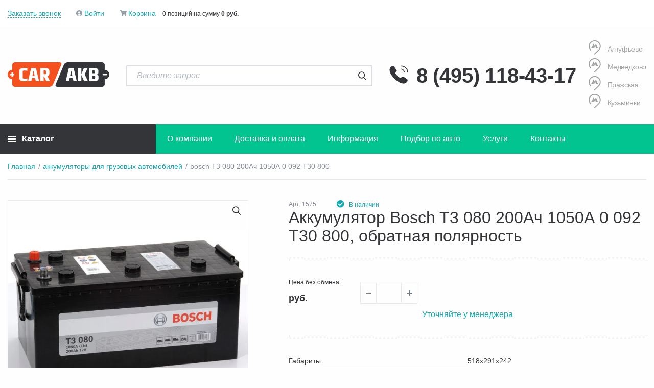

--- FILE ---
content_type: text/html; charset=UTF-8
request_url: https://carakb.ru/akkumulyatory/gruzovye-avtomobili/bosch-t3-080-200ach-1050a/
body_size: 31848
content:
<!DOCTYPE html>
<html xml:lang="ru" lang="ru">

<head>
    <!-- Yandex.Metrika counter -->
    <script data-skip-moving=true>
        (function (m, e, t, r, i, k, a) {
            m[i] = m[i] || function () {
                (m[i].a = m[i].a || []).push(arguments)
            };
            m[i].l = 1 * new Date();
            k = e.createElement(t), a = e.getElementsByTagName(t)[0], k.async = 1, k.src = r, a.parentNode.insertBefore(k, a)
        })(window, document, "script", "https://mc.yandex.ru/metrika/tag.js", "ym");
        ym(50513683, "init", {
            clickmap: true,
            trackLinks: true,
            accurateTrackBounce: true,
            webvisor: true,
            ecommerce: "dataLayer"
        });
    </script>
    <!-- /Yandex.Metrika counter -->

    <!-- Roistat Counter Start -->
    <script data-skip-moving=true>
        (function(w, d, s, h, id) {
            w.roistatProjectId = id; w.roistatHost = h;
            var p = d.location.protocol == "https:" ? "https://" : "http://";
            var u = /^.*roistat_visit=[^;]+(.*)?$/.test(d.cookie) ? "/dist/module.js" : "/api/site/1.0/"+id+"/init?referrer="+encodeURIComponent(d.location.href);
            var js = d.createElement(s); js.charset="UTF-8"; js.async = 1; js.src = p+h+u; var js2 = d.getElementsByTagName(s)[0]; js2.parentNode.insertBefore(js, js2);
        })(window, document, 'script', 'cloud.roistat.com', '4bf3bbfa83360682524311ff1bb6f536');
    </script>
    <!-- Roistat Counter End -->

    <!-- Google Tag Manager -->
    <script data-skip-moving=true>
        (function(w,d,s,l,i){w[l]=w[l]||[];w[l].push({'gtm.start':
                new Date().getTime(),event:'gtm.js'});var f=d.getElementsByTagName(s)[0],
            j=d.createElement(s),dl=l!='dataLayer'?'&l='+l:'';j.async=true;j.src=
            'https://www.googletagmanager.com/gtm.js?id='+i+dl;f.parentNode.insertBefore(j,f);
        })(window,document,'script','dataLayer','GTM-MM9PWXT');
    </script>
    <!-- End Google Tag Manager -->

  <meta http-equiv="X-UA-Compatible" content="IE=edge"/>
  <meta name="viewport"
        content="user-scalable=no, initial-scale=1.0, maximum-scale=1.0, width=device-width">
  <link rel="shortcut icon" type="image/x-icon"
        href="/favicon.ico"/>
    <title>Купить аккумулятор Bosch T3 080 200Ач 1050А 0 092 T30 800, обратная полярность по цене 0 ₽ в Москве с доставкой: отзывы, характеристики</title>
    <style>
        .top_page_wrap {
            display: flex;
            flex-direction: column-reverse;
        }
    </style>
  <!--Critical-CSS-->
  
  <!-- # Critical-CSS-->
    <meta http-equiv="Content-Type" content="text/html; charset=UTF-8" />
<meta name="robots" content="index, follow" />
<meta name="description" content="Закажите аккумулятор для грузовых автомобилей Bosch T3 080 200Ач 1050А 0 092 T30 800, обратная полярность с доставкой по Москве и установкой на месте. Интернет магазин автомобильных аккумуляторов «CarAkb»." />
<link rel="canonical" href="https://carakb.ru/akkumulyatory/gruzovye-avtomobili/bosch-t3-080-200ach-1050a/" />
<script data-skip-moving="true">(function(w, d, n) {var cl = "bx-core";var ht = d.documentElement;var htc = ht ? ht.className : undefined;if (htc === undefined || htc.indexOf(cl) !== -1){return;}var ua = n.userAgent;if (/(iPad;)|(iPhone;)/i.test(ua)){cl += " bx-ios";}else if (/Windows/i.test(ua)){cl += ' bx-win';}else if (/Macintosh/i.test(ua)){cl += " bx-mac";}else if (/Linux/i.test(ua) && !/Android/i.test(ua)){cl += " bx-linux";}else if (/Android/i.test(ua)){cl += " bx-android";}cl += (/(ipad|iphone|android|mobile|touch)/i.test(ua) ? " bx-touch" : " bx-no-touch");cl += w.devicePixelRatio && w.devicePixelRatio >= 2? " bx-retina": " bx-no-retina";if (/AppleWebKit/.test(ua)){cl += " bx-chrome";}else if (/Opera/.test(ua)){cl += " bx-opera";}else if (/Firefox/.test(ua)){cl += " bx-firefox";}ht.className = htc ? htc + " " + cl : cl;})(window, document, navigator);</script>

<link href="/bitrix/js/ui/design-tokens/dist/ui.design-tokens.min.css?171946915623463" type="text/css"  rel="stylesheet" />
<link href="/bitrix/js/ui/fonts/opensans/ui.font.opensans.min.css?16923025812320" type="text/css"  rel="stylesheet" />
<link href="/bitrix/js/main/popup/dist/main.popup.bundle.min.css?175146293528056" type="text/css"  rel="stylesheet" />
<link href="/bitrix/css/main/themes/blue/style.min.css?1692302507331" type="text/css"  rel="stylesheet" />
<link href="/bitrix/cache/css/s1/carakb/page_5b938f748c2508748b66358d1540ed64/page_5b938f748c2508748b66358d1540ed64_v1.css?176578138765690" type="text/css"  rel="stylesheet" />
<link href="/bitrix/cache/css/s1/carakb/template_681563c45a520f3fd445614a2ea531d8/template_681563c45a520f3fd445614a2ea531d8_v1.css?1765781339627804" type="text/css"  data-template-style="true" rel="stylesheet" />




<script type="extension/settings" data-extension="currency.currency-core">{"region":"ru"}</script>


    
        
    </head>
<body class=" preload-akb-body-overflow">

<!-- Yandex.Metrika counter -->
<noscript>
    <div>
        <img src="https://mc.yandex.ru/watch/50513683" style="position:absolute; left:-9999px;" alt="" />
    </div>
</noscript>
<!-- /Yandex.Metrika counter -->

<!-- Google Tag Manager (noscript) -->
<noscript>
    <iframe src="https://www.googletagmanager.com/ns.html?id=GTM-MM9PWXT" height="0" width="0" style="display:none;visibility:hidden"></iframe>
</noscript>
<!-- End Google Tag Manager (noscript) -->

<div id="preload-akb" style="opacity:1">
    <img src="/local/templates/carakb/assets/img/content/logo-main.svg" alt="" style="height:48px;">
    <img src="/local/templates/carakb/assets/img/preloder.svg" alt="">
</div>
<div id="panel">
    </div>

<div class="container">
    </div>

<div class="top_page_wrap">
    

        
    
<div class="main">
	<div class="main-content">

    <div class="breadcrumbs">
    
<ul itemscope itemtype="http://schema.org/BreadcrumbList">
<li id="bx_breadcrumb_0" class="breadcrumbs__item" itemprop="itemListElement" itemscope itemtype="http://schema.org/ListItem">
<a href="/" title="Главная" itemprop="item">
<span itemprop="name">Главная</span>
</a>
<meta itemprop="position" content="1" />
</li>
<li id="bx_breadcrumb_1" class="breadcrumbs__item" itemprop="itemListElement" itemscope itemtype="http://schema.org/ListItem">
<a href="/akkumulyatory/gruzovye-avtomobili/" title="аккумуляторы для грузовых автомобилей" itemprop="item">
<span itemprop="name">аккумуляторы для грузовых автомобилей</span>
</a>
<meta itemprop="position" content="2" />
</li>
<li class="breadcrumbs__item breadcrumbs__item_current" itemprop="itemListElement" itemscope itemtype="http://schema.org/ListItem">
<span itemprop="name">bosch T3 080 200Ач 1050А 0 092 T30 800</span>
<meta itemprop="position" content="3" />
</li></ul>    </div>

        <div class="product-full bx-catalog-element" id="bx_117848907_2881" itemscope itemtype="http://schema.org/Product">

        <span id="bx_117848907_bx_117848907_2881"></span>

        <div class="product-item-detail-slider-images-container" style="display:none;" data-entity="images-container"></div>

        <div class="product-full__columns">

            <div class="product-full__left">
                <div class="product-full__media" id="bx_117848907_2881_big_slider">

                    <div class="product-slider-gallery-wrap">
                        <div class="catalogDetailMarkers">
                                                    </div>

                        <div class="product-slider-gallery">
                            <div class="product-slider-gallery__slide" data-entity="image" data-id="">
                                <a href="/upload/dev2fun.imagecompress/webp/iblock/ac2/ac243f9d36b1d76322e8506f7d25cbc7.webp" data-fancybox data-caption="Аккумулятор Bosch T3 080 200Ач 1050А 0 092 T30 800, обратная полярность">
                                    <img src="/upload/dev2fun.imagecompress/webp/iblock/ac2/ac243f9d36b1d76322e8506f7d25cbc7.webp">
                                </a>
                            </div>
                        </div>
                    </div>

                </div>

                                                <style>
                    .frm {
                        display:none;
                    }
                </style>

            </div>

            <div class="product-full__right">
                <div class="product-full__top">
                                            <div class="product-full__sku">Арт. 1575</div>
                    
                    <div class="product-full__status product-full__status_on">
                        <i class="fas fa-check-circle"></i>
                        <span itemprop="sku">В наличии</span>
                    </div>
                    <div class="product-full__rate">
                                                                <div class="bx_item_rating">
    <div class="bx_stars_container">
        <div id="bx_vo_4_2881_sBq3II_stars" class="bx_stars_bg"></div>
        <div id="bx_vo_4_2881_sBq3II_progr" class="bx_stars_progress"></div>
    </div>
</div>
                                                            </div>
                </div>
                <h1 itemprop="name">Аккумулятор Bosch T3 080 200Ач 1050А 0 092 T30 800, обратная полярность</h1>

                                <meta itemprop="description" content="Аккумулятор Bosch T3 080 200Ач 1050А 0 092 T30 800, обратная полярность">

                <div class="product-full__main">
                <div class="pricesWrap" itemprop="offers" itemscope itemtype="http://schema.org/Offer">
                    <div class="product-full__prices">
                        
                    </div>

                    <div class="product-set-variant">
                        <div class="product-full__price_n">
                                                                                                                                                                <div class="product-full__price-old"
                                                     style="text-decoration:none;">
                                                </div>
                                            
                                                                                                                <div class="product-full__price-new">
                                <span class="upperPrice">Цена без обмена:</span><br>
                                <b itemprop="price"></b>
                                <meta itemprop="priceCurrency" content="RUB">
                                <span>руб.</span></div>
                            <span style="display:none" id="bx_117848907_2881_price"></span>
                        </div>
                        <div class="product-full__amount">
                                                                        <div class="product-item-amount">
                                                <div class="product-item-amount-field-container">
                            <span
                                    class="product-item-amount-field-btn-minus no-select"
                                    id="bx_117848907_2881_quant_down"></span>
                                                    <input class="product-item-amount-field"
                                                           id="bx_117848907_2881_quantity"
                                                           type="number"
                                                           value="">
                                                    <span
                                                            class="product-item-amount-field-btn-plus no-select"
                                                            id="bx_117848907_2881_quant_up"></span>

                                                </div>
                                            </div>
                                                                    </div>
                    </div>

                </div>

                                            <a class="btn btn_cart btn-default product-item-detail-buy-button">Уточняйте у менеджера</a>
                        
                    
                </div>

                                <div class="product-item-detail-info-section" style="display: none;">
                                                        <div class="product-item-detail-info-container">
                                                                                    <dl class="product-item-detail-properties">
                                                                                            </dl>
                                                                                </div>
                                                    </div>

                <div class="product-full__features product-full-features">
                    <ul>
                                                                                                <li>
                            <div class="product-full-features__label">Габариты</div>
                            <div class="product-full-features__delimiter"></div>
                            <div class="product-full-features__content">
                                518x291x242                            </div>
                        </li>
                                                                                                                        <li>
                            <div class="product-full-features__label">Тип корпуса</div>
                            <div class="product-full-features__delimiter"></div>
                            <div class="product-full-features__content">
                                Грузовой 200/230                            </div>
                        </li>
                                                                                                                        <li>
                            <div class="product-full-features__label">Гарантия</div>
                            <div class="product-full-features__delimiter"></div>
                            <div class="product-full-features__content">
                                12 месяцев                            </div>
                        </li>
                                                                                                                        <li>
                            <div class="product-full-features__label">Страна</div>
                            <div class="product-full-features__delimiter"></div>
                            <div class="product-full-features__content">
                                <a href='/akkumulyatory/gruzovye-avtomobili/chekhiya/'>Чехия</a>                            </div>
                        </li>
                                                                                                                        <li>
                            <div class="product-full-features__label">Доставка</div>
                            <div class="product-full-features__delimiter"></div>
                            <div class="product-full-features__content">
                                От 300 руб.                            </div>
                        </li>
                                                                    </ul>
                </div>
            </div>
        </div>

        <div class="product-full__tabs">
            <div class="tabs">
                <div class="tabs__header">
                    <h2 class="tabs-trigger js-active header-tab" data-tab="description">Описание</h2>
                    <h3 class="tabs-trigger header-tab" data-tab="feature">Характеристики</h3>
                                            <h3 class="tabs-trigger header-tab" data-tab="reviews">Отзывы</h3>
                                        <h4 class="tabs-trigger header-tab" data-tab="shop-point">Адреса магазинов</h4>
                    <h4 class="tabs-trigger header-tab" data-tab="product_map">Доставка и оплата</h4>
                </div>

                <div class="tabs__content">

                    <div class="tabs__item js-active" id="description">
                        Bosch T3 080 200Ач 1050А 0 092 T30 800 подойдет для выполнения целого ряда задач грузовых авто: запуска двигателя автомобиля, электропитании при выключенном двигателе (для работы сигнализации и других бортовых элементов), поддержки генератора при высоких нагрузках и т.д.<br><br>Подбор аккумулятора Bosch проводится в соответствии с двигателем автомобиля. В первую очередь следует обратить внимание на емкость, которая указывает на максимальное количество электроэнергии, которое способен отдать аккумулятор при длительном разряде.<br><br>Если вы хотите недорого купить оригинальный Bosch T3 080 200Ач 1050А 0 092 T30 800, сделать это можно в нашем интернет-магазине CARAKB. Здесь представлен обширный ассортимент АКБ данной марки. Доставка осуществляется по Москве и Московской области.                    </div>

                    <div class="tabs__item" id="feature">
                        <div class="product-full__features product-full-features">
                            <ul>
                                
                                
                                    <li>
                                        <div class="product-full-features__label">Емкость</div>
                                        <div class="product-full-features__delimiter"></div>
                                        <div class="product-full-features__content">
                                                                                            <a href="/akkumulyatory/gruzovye-avtomobili/200/">
                                                    200                                                </a>
                                                                                    </div>
                                    </li>
                                    
                                    <li>
                                        <div class="product-full-features__label">Полярность</div>
                                        <div class="product-full-features__delimiter"></div>
                                        <div class="product-full-features__content">
                                                                                            <a href="/akkumulyatory/obratnaya-polyarnost/">
                                                    Обратная                                                </a>
                                                                                    </div>
                                    </li>
                                    
                                    <li>
                                        <div class="product-full-features__label">Пусковой ток</div>
                                        <div class="product-full-features__delimiter"></div>
                                        <div class="product-full-features__content">
                                                                                            1050                                                                                    </div>
                                    </li>
                                    
                                    <li>
                                        <div class="product-full-features__label">Бренд</div>
                                        <div class="product-full-features__delimiter"></div>
                                        <div class="product-full-features__content">
                                                                                            <a href="/akkumulyatory/bosch/">
                                                    Bosch                                                </a>
                                                                                    </div>
                                    </li>
                                    
                                    <li>
                                        <div class="product-full-features__label">Габариты (мм)</div>
                                        <div class="product-full-features__delimiter"></div>
                                        <div class="product-full-features__content">
                                                                                            518x291x242                                                                                    </div>
                                    </li>
                                    
                                    <li>
                                        <div class="product-full-features__label">Страна</div>
                                        <div class="product-full-features__delimiter"></div>
                                        <div class="product-full-features__content">
                                                                                            <a href="/akkumulyatory/gruzovye-avtomobili/chekhiya/">
                                                    Чехия                                                </a>
                                                                                    </div>
                                    </li>
                                    
                                    <li>
                                        <div class="product-full-features__label">Тип корпуса</div>
                                        <div class="product-full-features__delimiter"></div>
                                        <div class="product-full-features__content">
                                                                                            Грузовой 200/230                                                                                    </div>
                                    </li>
                                    
                                    <li>
                                        <div class="product-full-features__label">Технология</div>
                                        <div class="product-full-features__delimiter"></div>
                                        <div class="product-full-features__content">
                                                                                            Ca/Ca                                                                                    </div>
                                    </li>
                                    
                                    <li>
                                        <div class="product-full-features__label">Тип токовывода</div>
                                        <div class="product-full-features__delimiter"></div>
                                        <div class="product-full-features__content">
                                                                                            Стандартные клеммы                                                                                    </div>
                                    </li>
                                    
                                    <li>
                                        <div class="product-full-features__label">Гарантия</div>
                                        <div class="product-full-features__delimiter"></div>
                                        <div class="product-full-features__content">
                                                                                            12 месяцев                                                                                    </div>
                                    </li>
                                    
                                    <li>
                                        <div class="product-full-features__label">Доставка</div>
                                        <div class="product-full-features__delimiter"></div>
                                        <div class="product-full-features__content">
                                                                                            1-3 дня                                                                                    </div>
                                    </li>
                                    
                                    <li>
                                        <div class="product-full-features__label">Серия</div>
                                        <div class="product-full-features__delimiter"></div>
                                        <div class="product-full-features__content">
                                                                                            T3                                                                                    </div>
                                    </li>
                                                                </ul>
                            <!--<div style="display: none;" itemprop="brand"></div>-->
                        </div>
                    </div>

                                            <div class="tabs__item" id="reviews">

                            
                            
                            <a class="modal-link btn btn_green btn-default btn-add-comment" href="#" data-modal="#comment-form">Написать нам</a>

<div class="modal" id="comment-form">
    <div class="modal__body">
        <div class="modal__close" data-action="modal-close"></div>
        <div class="popup-form form form_vertical form-check">
            <div class="popup-form__title">Написать отзыв</div>
            <div class="popup-form__content">
                <div>
                    <form name="message" action="/" method="POST" enctype="multipart/form-data"><input type="hidden" name="bxajaxid" id="bxajaxid_9b44cc9cca3ac12f02284d98ae575839_XrQFCj" value="9b44cc9cca3ac12f02284d98ae575839" /><input type="hidden" name="AJAX_CALL" value="Y" /><input type="hidden" name="sessid" id="sessid_2" value="2c76a2655d354baa0c6810655606d40c" /><input type="hidden" name="WEB_FORM_ID" value="2" /><input type="hidden" name="lang" value="ru" />
                        <input type="hidden" class="comment-product" name="comment-product" value="2881">
                        <input type="hidden" class="comment-source" name="comment-product" value="public">
                        <div>
                            <div class="form-item">
                                <label>Имя: <span class="ne-f">*</span></label>
                                <input type="text" placeholder="Имя" class="user-name-validate rfield" required name="comment-author-name" value="">
                                <div class="form-item__error">Укажите имя</div>
                            </div>
                            <div class="form-item">
                                <label>Телефон: <span class="ne-f">*</span></label>
                                <input type="text" placeholder="Телефон" class="phone-mask rfield phonefield" required maxlength="18" minlength="18" name="comment-author-phone" value="">
                                <div class="form-item__error">Укажите телефон в формате +7 (123) 456-78-90 </div>
                            </div>
                            <div class="form-item">
                                <label>Ваш отзыв: <span class="ne-f">*</span></label>
                                <textarea type="text" placeholder="Ваше сообщение" name="comment-author-text" required class="rfield comment-author-text"></textarea>
                                <div class="form-item__error textarea__error">Напишите отзыв</div>
                            </div>
                            <div class="checkbox form-item form-item_checkbox-inline rcheck">
                                <input type="checkbox"  id="form_checkbox_terms_6" name="form_checkbox_terms[]" value="6" checked>
                                <label for="form_checkbox_terms_6">
                                    <span class="">&nbsp;Нажимая на кнопку, я принимаю <a href="/info/polzovatelskoe-soglashenie/" target="_blank" >пользовательское соглашение</a> и подтверждаю, что ознакомлен и согласен с <a href="/info/politika-konfidencialnosti/" target="_blank" >политикой конфиденциальности</a> данного сайта</span>
                                </label>
                            </div>
                            <div class="form-actions">
                                <input  type="submit" name="web_form_submit" value="Отправить" />
                            </div>
                        </div>
                    </form>
                </div>
            </div>
            <div class="popup-form__result">Спасибо! Мы проверим Ваш отзыв и добавим его на сайт</div>
        </div>
    </div>
</div>                        </div>
                    
                    <div class="tabs__item" id="shop-point">

                        <p><b>Адреса магазинов</b></p>                                <p>Алтуфьевское шоссе, владение 77Б,&nbsp;129347,&nbsp;г.&nbsp;Москва</p>
                                <p><a href="tel:+74951184317">8 (495) 118-43-17</a></p>
                                                                <p>Новомытищинский пр-кт, вл 47, кор 2,&nbsp;141018,&nbsp;г.&nbsp;Мытищи</p>
                                <p><a href="tel:+74951184317">8 (495) 118-43-17</a></p>
                                                                <p>ул. Подольских Курсантов, д. 3, стр. 29,&nbsp;117545,&nbsp;г.&nbsp;Москва</p>
                                <p><a href="tel:+74951184317">8 (495) 118-43-17</a></p>
                                                                <p>ул. Ташкентская д.28 стр. 1,&nbsp;109472,&nbsp;г.&nbsp;Москва</p>
                                <p><a href="tel:+74951184317">8 (495) 118-43-17</a></p>
                                                    </div>
                    <div class="tabs__item" id="product_map">
                        <h4>Доставка осуществляется по Москве и Московской области ежедневно с 8:00 и до 00:00</h4>
<ul>
    <li>При заказе до 13:00 доставка осуществляется день в день.</li>
    <li>При заказе после 13:00 на следующий день.</li>
    <li>Стоимость: доставка по Москве в пределах МКАД и Мытищам — 300 руб.</li>
    <li>Стоимость доставки сопутствующих товаров по Москве в пределах МКАД - 500 руб.</li>
    <li>Доставка за МКАД + 30 руб. за км., расстояние рассчитывается с помощью сервиса &laquo;Яндекс.Карты&raquo;.</li>
</ul>

                    </div>
                </div>
            </div>
        </div>

    </div>

    <div class="modal" id="found-cheaper">
        <div class="modal__body">
            <div class="modal__close" data-action="modal-close"></div>

            <div class="popup-form form form_vertical form-check">
    <div class="popup-form__title">Нашли дешевле?</div>
    <div class="popup-form__content">
        <div id="comp_bb140befc35d6ef96b17e54fc21f8508">
<form name="SIMPLE_FORM_7" action="/akkumulyatory/gruzovye-avtomobili/bosch-t3-080-200ach-1050a/" method="POST" enctype="multipart/form-data"><input type="hidden" name="bxajaxid" id="bxajaxid_bb140befc35d6ef96b17e54fc21f8508_8BACKi" value="bb140befc35d6ef96b17e54fc21f8508" /><input type="hidden" name="AJAX_CALL" value="Y" /><input type="hidden" name="sessid" id="sessid" value="fd2744f743d8e319209b637f3a1d405d" /><input type="hidden" name="WEB_FORM_ID" value="7" /><input type="hidden" name="lang" value="ru" /> 
<div class="popup-form__image"></div>
 
<div class="popup-form__name"></div>
  
<div class="form-item"> <label>Имя:</label> <input type="text" placeholder="Имя" class="user-name-validate" name="form_text_26" value=""></div>
 
<div class="form-item"> <label>*Телефон:</label> <input type="text" placeholder="Телефон" class="phone-mask rfield phonefield" required maxlength="18" minlength="18" name="form_text_27" value=""> 
  <div class="form-item__error">Укажите телефон в формате +7 (123) 456-78-90</div>
 </div>
<div class="form-item"><input type="hidden" name="captcha_sid" value="0a44f6010924c9cb7b10b8c737000814" /><img style="display:none" src="[data-uri]" data-width="180" data-height="40" /><div
                                class="cf-turnstile"
                                data-sitekey="0x4AAAAAAAdjMfjwlLdG9V7X"
                                data-theme="light"
                                data-size="normal"
                            ></div><br /><input type="text" style="display:none" name="captcha_word" size="30" maxlength="50" value="" data-class="inputtext" /></div> 
<div class="checkbox form-item form-item_checkbox-inline rcheck"><input type="checkbox" CHECKED id="form_checkbox_terms_28" name="form_checkbox_terms[]" value="28"><label for="form_checkbox_terms_28"><span class="">&nbsp;Нажимая на кнопку, я принимаю <a href="/info/polzovatelskoe-soglashenie/" target="_blank" >пользовательское соглашение</a> и подтверждаю, что ознакомлен и согласен с <a href="/info/politika-konfidencialnosti/" target="_blank" >политикой конфиденциальности</a> данного сайта</span></label></div>
 
<div class="form-hiddens"><input type="hidden" class="product-name" name="form_hidden_29" value="" /></div>
 
<div class="form-actions"> <input  type="submit" name="web_form_submit" value="Заказать" /></div>
 </form></div>    </div>
    <div class="popup-form__result">
        <div class="popup-thanks">
            <div class="popup-thanks__image"></div>
            <div class="popup-thanks__text">
                <p>Спасибо за обращение</p>
                <p>Мы скоро свяжемся с Вами!</p>
            </div>
        </div>
    </div>
</div>        </div>
    </div>

    <div class="modal" id="profitable_exchange">
        <div class="modal__body">
            <div class="modal__close" data-action="modal-close"></div>
            <div class="popup-form form form_vertical form-check">
    <div class="popup-form__title">Скидка при обмене</div>

    <div class="popup-form__content">

        <p>Получайте дополнительную выгоду при обмене своего старого аккумулятора на новый</p>

        <table class="carakb-exchange">
            <tr>
                <td>Ёмкость, Ач</td>
                <td>Скидка, руб.</td>
            </tr>
            <tr>
               <td>35-45</td>
               <td>400</td>
            </tr>
            <tr>
               <td>55-75</td>
               <td>500-700</td>
            </tr>
            <tr>
               <td>90-110</td>
               <td>900</td>
            </tr>
            <tr>
               <td>140-190</td>
               <td>1500-2000</td>
           </tr>
            <tr>
               <td>225</td>
               <td>2500-2600</td>
           
            </tr>
        </table>
    </div>

</div>        </div>
    </div>

<div itemscope itemtype="http://schema.org/ItemList">
<div class="products-slider">
    
<div class="products-slider products-slider-marker">
    <div class="products-slider__header">
        <h3 class="header-general-style">Хиты продаж</h3>
    </div>
    <div class="products-slider__content" data-entity="container-93xb8n">
  <div class="products-list swiper-container">
    <!--.swiper-container-->
    <div class="swiper-wrapper swiper-wrapper-slick">

                <!-- items-container -->
                                                        <div class="swiper-slide">
                    
    <div itemscope itemprop="itemListElement" itemtype="http://schema.org/Product"
      class="product-item product-item-container"
      id="bx_3966226736_21054_7e1b8e3524755c391129a9d7e6f2d206" data-entity="item">
      
<article id="bx_3255098535_21054">
    <div class="slot-main">
        <a itemprop="url" class="product-item__link" href="/akkumulyatory/legkovye-avtomobili/aktivator-agm-105-ach-950-a/" title="Аккумулятор для легкового автомобиля <b>AKTIVATOR AGM 105 Ач 950 А</b>">
            <figure>
                                <img class="image-cart-item" src="/upload/dev2fun.imagecompress/webp/resize_cache/iblock/2fe/123_123_0/x8r9mkdakaa102fsvluswb6jh1vr1hgu.webp" alt="Аккумулятор для легкового автомобиля <b>AKTIVATOR AGM 105 Ач 950 А</b>">
            </figure>
        </a>

        <div class="line-info">
            <div class="line-info-rating">
                <span class="line-status-product" itemprop="sku">В наличии</span>
            </div>
            <div class="code-product">
                <span class="code-product-name">Арт.</span>
                                    <span class="code-product-value">3509</span>
                            </div>

        </div>

        <a itemprop="url" class="product-item__link" href="/akkumulyatory/legkovye-avtomobili/aktivator-agm-105-ach-950-a/" title="Аккумулятор для легкового автомобиля <b>AKTIVATOR AGM 105 Ач 950 А</b>">
            <div class="product-title">Аккумулятор для легкового автомобиля <b>AKTIVATOR AGM 105 Ач 950 А</b><b>, ОП</b><b>, стандартные клеммы</b></div>
        </a>
                            <div class="select-sku">
                <span class="select-sku--name">Обменять на свой?</span>
                <div class="select-sku--items">
                    <span class="select-sku--item" data-sku-select="y" data-sku-exchange="y" data-sku-id="21053">Да</span>
                    <span class="select-sku--item" data-sku-select="n" data-sku-exchange="n" data-sku-id="21052">Нет</span>
                </div>
            </div>
        
        <ul class="specifications-list">
                            <li class="specifications-item">
                    <span class="specifications-name">Емкость:</span>
                    <span class="specifications-value"><a href="/akkumulyatory/105/" target="_blank" title="Посмотреть ещё больше аккумуляторов с емкостью 105Ач">105Aч</a></span>
                </li>
                            <li class="specifications-item">
                    <span class="specifications-name">Полярность:</span>
                    <span class="specifications-value"><a href="/akkumulyatory/obratnaya/" target="_blank" title="Посмотреть ещё больше аккумуляторов с такой же полярностью">обратная</a></span>
                </li>
                            <li class="specifications-item">
                    <span class="specifications-name">Габариты (мм):</span>
                    <span class="specifications-value">393x175x190</span>
                </li>
                            <li class="specifications-item">
                    <span class="specifications-name">Страна:</span>
                    <span class="specifications-value">Китай</span>
                </li>
                            <li class="specifications-item">
                    <span class="specifications-name">Гарантия:</span>
                    <span class="specifications-value">12 месяцев</span>
                </li>
                    </ul>
    </div>
    <div class="price-section">
        <div class="price-block">
                            <div class="price-slot price-slot-exchange price-slot-fist">
                    <span data-product-id="21053">
                        <span class="title-cost-name">Цена:</span>
                        <span class="title-cost-value">18&nbsp;800 руб.</span>
                    </span>
                    <!--<span class="discount-exchange">Скидка </span>-->
                </div>
                                        <div class="price-slot price-slot-no-exchange">
                    <span class="no-use-cost" data-product-id="21052">
                        <span class="title-cost-name">Цена:</span>
                        <span class="title-cost-value">20&nbsp;000 руб.</span>
                    </span>
                </div>
                    </div>

        <div class="button-to-basket" onclick="ym(50513683,'reachGoal','add_to_cart_click');roistat.event.send('add_to_cart_click');" id="bx_3966226736_21054_7e1b8e3524755c391129a9d7e6f2d206_basket_actions" data-product="21053">
            <svg data-type-button="basket" class="js-btn-buy" id="bx_3966226736_21054_7e1b8e3524755c391129a9d7e6f2d206_buy_link" xmlns="http://www.w3.org/2000/svg" xmlns:xlink="http://www.w3.org/1999/xlink" viewBox="0 0 1000 1000" xml:space="preserve">
                <path data-type-button="basket" d="M978.5,203.8c-16.7-21.7-47-24.8-76.3-24.8H195.2l-9.7-71.1c-5.5-42.3-26.2-47.6-72.7-47.6h-75C15.7,60,10,82.5,10,94.7c0,12.3,8.9,31.1,30.3,31h39.4c29,0.3,39.9,17.1,44.1,37.9l82.3,547.1c5.6,43.3,42.7,70.3,88.2,70.3H858c18.2,0,33-8.2,32.8-30.1c-0.2-20.9-13.9-32.7-32.8-32.7H309.2c-23.2,0-38.3-14-41.1-35.2l-7.3-46.8h543.8c41.4,0,76-22.7,86-60.5l95.7-308.7C993.2,241.2,990.3,220,978.5,203.8z M910.4,299L834,546.9c-4.9,18.4-21.8,26.3-43.1,26.3H250.1l-45.2-330.4h662.4c15.4,0,38.1,1.2,46.3,11.9C920.8,264.1,913.7,286.6,910.4,299z M399.9,875.8c0,35.3-28.6,63.9-63.9,63.9c-35.3,0-63.9-28.6-63.9-63.9c0-35.3,28.6-63.9,63.9-63.9C371.3,811.9,399.9,840.5,399.9,875.8z M805.5,875.8c0,35.3-28.6,63.9-63.9,63.9c-35.3,0-63.9-28.6-63.9-63.9c0-35.3,28.6-63.9,63.9-63.9C776.9,811.9,805.5,840.5,805.5,875.8z"/>
            </svg>
        </div>
    </div>
    <div class="hidden-panel">

        <div class="hidden-panel-left">
            <span class="bage-decorate bage-color-orange">Хит продаж</span>        </div>

        <div class="hidden-panel-right">
                        <span class="label-one-click modal-link"
                  title="Купить в один клик"
                  data-modal="#popup_1click"
                  data-1click-name="Аккумулятор для легкового автомобиля Tudor AGM 95 TK950 95Ач 850А"
                  data-1click-url="/akkumulyatory/legkovye-avtomobili/tudor-agm-95-tk950-95ach-850a/"
                  data-1click-sku="6360"
                  data-1click-img="/upload/resize_cache/webp/upload/iblock/142/142d708211c31e453b27ecc8e529a3bc.webp"
            >
                <svg data-label-type="one" xmlns="http://www.w3.org/2000/svg" viewBox="0 0 18 16">
                    <path data-label-type="one" d="M653,148H643a2,2,0,0,1-2-2v-3h2v3h10v-7h-1v2a1,1,0,1,1-2,0v-2H638a1,1,0,1,1,0-2h6v-1a4,4,0,0,1,8,0v1h1a2,2,0,0,1,2,2v7A2,2,0,0,1,653,148Zm-3-12a2,2,0,0,0-4,0v1h4v-1Zm-10,4h5a1,1,0,0,1,0,2h-5A1,1,0,0,1,640,140Z" transform="translate(-637 -132)"></path>
                </svg>
            </span>
                                </div>
    </div>
    <span class="modal-link" data-modal="#add-basket"></span>

</article>
    </div>
                      </div>

                                    <div class="swiper-slide">
                    
    <div itemscope itemprop="itemListElement" itemtype="http://schema.org/Product"
      class="product-item product-item-container"
      id="bx_3966226736_10170_362ce596257894d11ab5c1d73d13c755" data-entity="item">
      
<article id="bx_1527614749_10170">
    <div class="slot-main">
        <a itemprop="url" class="product-item__link" href="/akkumulyatory/legkovye-avtomobili/mutlu-agm-80ach-800a-l4-80-080-a/" title="Аккумулятор для легкового автомобиля <b>MUTLU AGM 80Ач 800A  L4.80.080.A</b>">
            <figure>
                                <img class="image-cart-item" src="/upload/dev2fun.imagecompress/webp/resize_cache/iblock/972/123_123_0/b905ziwimljly23wlz0smlcshpqhqp28.webp" alt="Аккумулятор для легкового автомобиля <b>MUTLU AGM 80Ач 800A  L4.80.080.A</b>">
            </figure>
        </a>

        <div class="line-info">
            <div class="line-info-rating">
                <span class="line-status-product" itemprop="sku">В наличии</span>
            </div>
            <div class="code-product">
                <span class="code-product-name">Арт.</span>
                                    <span class="code-product-value">3242</span>
                            </div>

        </div>

        <a itemprop="url" class="product-item__link" href="/akkumulyatory/legkovye-avtomobili/mutlu-agm-80ach-800a-l4-80-080-a/" title="Аккумулятор для легкового автомобиля <b>MUTLU AGM 80Ач 800A  L4.80.080.A</b>">
            <div class="product-title">Аккумулятор для легкового автомобиля <b>MUTLU AGM 80Ач 800A  L4.80.080.A</b><b>, ОП</b><b>, стандартные клеммы</b></div>
        </a>
                            <div class="select-sku">
                <span class="select-sku--name">Обменять на свой?</span>
                <div class="select-sku--items">
                    <span class="select-sku--item" data-sku-select="y" data-sku-exchange="y" data-sku-id="10169">Да</span>
                    <span class="select-sku--item" data-sku-select="n" data-sku-exchange="n" data-sku-id="10168">Нет</span>
                </div>
            </div>
        
        <ul class="specifications-list">
                            <li class="specifications-item">
                    <span class="specifications-name">Емкость:</span>
                    <span class="specifications-value"><a href="/akkumulyatory/80/" target="_blank" title="Посмотреть ещё больше аккумуляторов с емкостью 80Ач">80Aч</a></span>
                </li>
                            <li class="specifications-item">
                    <span class="specifications-name">Полярность:</span>
                    <span class="specifications-value"><a href="/akkumulyatory/obratnaya/" target="_blank" title="Посмотреть ещё больше аккумуляторов с такой же полярностью">обратная</a></span>
                </li>
                            <li class="specifications-item">
                    <span class="specifications-name">Габариты (мм):</span>
                    <span class="specifications-value">315x175x190</span>
                </li>
                            <li class="specifications-item">
                    <span class="specifications-name">Страна:</span>
                    <span class="specifications-value">Турция</span>
                </li>
                            <li class="specifications-item">
                    <span class="specifications-name">Гарантия:</span>
                    <span class="specifications-value">24 месяца</span>
                </li>
                    </ul>
    </div>
    <div class="price-section">
        <div class="price-block">
                            <div class="price-slot price-slot-exchange price-slot-fist">
                    <span data-product-id="10169">
                        <span class="title-cost-name">Цена:</span>
                        <span class="title-cost-value">18&nbsp;200 руб.</span>
                    </span>
                    <!--<span class="discount-exchange">Скидка </span>-->
                </div>
                                        <div class="price-slot price-slot-no-exchange">
                    <span class="no-use-cost" data-product-id="10168">
                        <span class="title-cost-name">Цена:</span>
                        <span class="title-cost-value">19&nbsp;000 руб.</span>
                    </span>
                </div>
                    </div>

        <div class="button-to-basket" onclick="ym(50513683,'reachGoal','add_to_cart_click');roistat.event.send('add_to_cart_click');" id="bx_3966226736_10170_362ce596257894d11ab5c1d73d13c755_basket_actions" data-product="10169">
            <svg data-type-button="basket" class="js-btn-buy" id="bx_3966226736_10170_362ce596257894d11ab5c1d73d13c755_buy_link" xmlns="http://www.w3.org/2000/svg" xmlns:xlink="http://www.w3.org/1999/xlink" viewBox="0 0 1000 1000" xml:space="preserve">
                <path data-type-button="basket" d="M978.5,203.8c-16.7-21.7-47-24.8-76.3-24.8H195.2l-9.7-71.1c-5.5-42.3-26.2-47.6-72.7-47.6h-75C15.7,60,10,82.5,10,94.7c0,12.3,8.9,31.1,30.3,31h39.4c29,0.3,39.9,17.1,44.1,37.9l82.3,547.1c5.6,43.3,42.7,70.3,88.2,70.3H858c18.2,0,33-8.2,32.8-30.1c-0.2-20.9-13.9-32.7-32.8-32.7H309.2c-23.2,0-38.3-14-41.1-35.2l-7.3-46.8h543.8c41.4,0,76-22.7,86-60.5l95.7-308.7C993.2,241.2,990.3,220,978.5,203.8z M910.4,299L834,546.9c-4.9,18.4-21.8,26.3-43.1,26.3H250.1l-45.2-330.4h662.4c15.4,0,38.1,1.2,46.3,11.9C920.8,264.1,913.7,286.6,910.4,299z M399.9,875.8c0,35.3-28.6,63.9-63.9,63.9c-35.3,0-63.9-28.6-63.9-63.9c0-35.3,28.6-63.9,63.9-63.9C371.3,811.9,399.9,840.5,399.9,875.8z M805.5,875.8c0,35.3-28.6,63.9-63.9,63.9c-35.3,0-63.9-28.6-63.9-63.9c0-35.3,28.6-63.9,63.9-63.9C776.9,811.9,805.5,840.5,805.5,875.8z"/>
            </svg>
        </div>
    </div>
    <div class="hidden-panel">

        <div class="hidden-panel-left">
            <span class="bage-decorate bage-color-orange">Хит продаж</span>        </div>

        <div class="hidden-panel-right">
                        <span class="label-one-click modal-link"
                  title="Купить в один клик"
                  data-modal="#popup_1click"
                  data-1click-name="Аккумулятор для легкового автомобиля Tudor AGM 95 TK950 95Ач 850А"
                  data-1click-url="/akkumulyatory/legkovye-avtomobili/tudor-agm-95-tk950-95ach-850a/"
                  data-1click-sku="6360"
                  data-1click-img="/upload/resize_cache/webp/upload/iblock/142/142d708211c31e453b27ecc8e529a3bc.webp"
            >
                <svg data-label-type="one" xmlns="http://www.w3.org/2000/svg" viewBox="0 0 18 16">
                    <path data-label-type="one" d="M653,148H643a2,2,0,0,1-2-2v-3h2v3h10v-7h-1v2a1,1,0,1,1-2,0v-2H638a1,1,0,1,1,0-2h6v-1a4,4,0,0,1,8,0v1h1a2,2,0,0,1,2,2v7A2,2,0,0,1,653,148Zm-3-12a2,2,0,0,0-4,0v1h4v-1Zm-10,4h5a1,1,0,0,1,0,2h-5A1,1,0,0,1,640,140Z" transform="translate(-637 -132)"></path>
                </svg>
            </span>
                                </div>
    </div>
    <span class="modal-link" data-modal="#add-basket"></span>

</article>
    </div>
                      </div>

                                    <div class="swiper-slide">
                    
    <div itemscope itemprop="itemListElement" itemtype="http://schema.org/Product"
      class="product-item product-item-container"
      id="bx_3966226736_10035_c80764dfaf26ca80162484593ec7c29b" data-entity="item">
      
<article id="bx_738901387_10035">
    <div class="slot-main">
        <a itemprop="url" class="product-item__link" href="/akkumulyatory/legkovye-avtomobili/delkor-6ct-80-agm-80ach-800a/" title="Аккумулятор для легкового автомобиля <b>Delkor 6CT-80 AGM 80Ач 800А</b>">
            <figure>
                                <img class="image-cart-item" src="/upload/dev2fun.imagecompress/webp/resize_cache/iblock/56d/123_123_0/3e1dd6vz2c1imnbbwsc36olpj43yu17l.webp" alt="Аккумулятор для легкового автомобиля <b>Delkor 6CT-80 AGM 80Ач 800А</b>">
            </figure>
        </a>

        <div class="line-info">
            <div class="line-info-rating">
                <span class="line-status-product" itemprop="sku">В наличии</span>
            </div>
            <div class="code-product">
                <span class="code-product-name">Арт.</span>
                                    <span class="code-product-value">3203</span>
                            </div>

        </div>

        <a itemprop="url" class="product-item__link" href="/akkumulyatory/legkovye-avtomobili/delkor-6ct-80-agm-80ach-800a/" title="Аккумулятор для легкового автомобиля <b>Delkor 6CT-80 AGM 80Ач 800А</b>">
            <div class="product-title">Аккумулятор для легкового автомобиля <b>Delkor 6CT-80 AGM 80Ач 800А</b><b>, ОП</b><b>, стандартные клеммы</b></div>
        </a>
                            <div class="select-sku">
                <span class="select-sku--name">Обменять на свой?</span>
                <div class="select-sku--items">
                    <span class="select-sku--item" data-sku-select="y" data-sku-exchange="y" data-sku-id="10034">Да</span>
                    <span class="select-sku--item" data-sku-select="n" data-sku-exchange="n" data-sku-id="10033">Нет</span>
                </div>
            </div>
        
        <ul class="specifications-list">
                            <li class="specifications-item">
                    <span class="specifications-name">Емкость:</span>
                    <span class="specifications-value"><a href="/akkumulyatory/80/" target="_blank" title="Посмотреть ещё больше аккумуляторов с емкостью 80Ач">80Aч</a></span>
                </li>
                            <li class="specifications-item">
                    <span class="specifications-name">Полярность:</span>
                    <span class="specifications-value"><a href="/akkumulyatory/obratnaya/" target="_blank" title="Посмотреть ещё больше аккумуляторов с такой же полярностью">обратная</a></span>
                </li>
                            <li class="specifications-item">
                    <span class="specifications-name">Габариты (мм):</span>
                    <span class="specifications-value">315х175х190</span>
                </li>
                            <li class="specifications-item">
                    <span class="specifications-name">Страна:</span>
                    <span class="specifications-value">Южная Корея</span>
                </li>
                            <li class="specifications-item">
                    <span class="specifications-name">Гарантия:</span>
                    <span class="specifications-value">48 месяцев</span>
                </li>
                    </ul>
    </div>
    <div class="price-section">
        <div class="price-block">
                            <div class="price-slot price-slot-exchange price-slot-fist">
                    <span data-product-id="10034">
                        <span class="title-cost-name">Цена:</span>
                        <span class="title-cost-value">27&nbsp;100 руб.</span>
                    </span>
                    <!--<span class="discount-exchange">Скидка </span>-->
                </div>
                                        <div class="price-slot price-slot-no-exchange">
                    <span class="no-use-cost" data-product-id="10033">
                        <span class="title-cost-name">Цена:</span>
                        <span class="title-cost-value">27&nbsp;900 руб.</span>
                    </span>
                </div>
                    </div>

        <div class="button-to-basket" onclick="ym(50513683,'reachGoal','add_to_cart_click');roistat.event.send('add_to_cart_click');" id="bx_3966226736_10035_c80764dfaf26ca80162484593ec7c29b_basket_actions" data-product="10034">
            <svg data-type-button="basket" class="js-btn-buy" id="bx_3966226736_10035_c80764dfaf26ca80162484593ec7c29b_buy_link" xmlns="http://www.w3.org/2000/svg" xmlns:xlink="http://www.w3.org/1999/xlink" viewBox="0 0 1000 1000" xml:space="preserve">
                <path data-type-button="basket" d="M978.5,203.8c-16.7-21.7-47-24.8-76.3-24.8H195.2l-9.7-71.1c-5.5-42.3-26.2-47.6-72.7-47.6h-75C15.7,60,10,82.5,10,94.7c0,12.3,8.9,31.1,30.3,31h39.4c29,0.3,39.9,17.1,44.1,37.9l82.3,547.1c5.6,43.3,42.7,70.3,88.2,70.3H858c18.2,0,33-8.2,32.8-30.1c-0.2-20.9-13.9-32.7-32.8-32.7H309.2c-23.2,0-38.3-14-41.1-35.2l-7.3-46.8h543.8c41.4,0,76-22.7,86-60.5l95.7-308.7C993.2,241.2,990.3,220,978.5,203.8z M910.4,299L834,546.9c-4.9,18.4-21.8,26.3-43.1,26.3H250.1l-45.2-330.4h662.4c15.4,0,38.1,1.2,46.3,11.9C920.8,264.1,913.7,286.6,910.4,299z M399.9,875.8c0,35.3-28.6,63.9-63.9,63.9c-35.3,0-63.9-28.6-63.9-63.9c0-35.3,28.6-63.9,63.9-63.9C371.3,811.9,399.9,840.5,399.9,875.8z M805.5,875.8c0,35.3-28.6,63.9-63.9,63.9c-35.3,0-63.9-28.6-63.9-63.9c0-35.3,28.6-63.9,63.9-63.9C776.9,811.9,805.5,840.5,805.5,875.8z"/>
            </svg>
        </div>
    </div>
    <div class="hidden-panel">

        <div class="hidden-panel-left">
            <span class="bage-decorate bage-color-orange">Хит продаж</span>        </div>

        <div class="hidden-panel-right">
                        <span class="label-one-click modal-link"
                  title="Купить в один клик"
                  data-modal="#popup_1click"
                  data-1click-name="Аккумулятор для легкового автомобиля Tudor AGM 95 TK950 95Ач 850А"
                  data-1click-url="/akkumulyatory/legkovye-avtomobili/tudor-agm-95-tk950-95ach-850a/"
                  data-1click-sku="6360"
                  data-1click-img="/upload/resize_cache/webp/upload/iblock/142/142d708211c31e453b27ecc8e529a3bc.webp"
            >
                <svg data-label-type="one" xmlns="http://www.w3.org/2000/svg" viewBox="0 0 18 16">
                    <path data-label-type="one" d="M653,148H643a2,2,0,0,1-2-2v-3h2v3h10v-7h-1v2a1,1,0,1,1-2,0v-2H638a1,1,0,1,1,0-2h6v-1a4,4,0,0,1,8,0v1h1a2,2,0,0,1,2,2v7A2,2,0,0,1,653,148Zm-3-12a2,2,0,0,0-4,0v1h4v-1Zm-10,4h5a1,1,0,0,1,0,2h-5A1,1,0,0,1,640,140Z" transform="translate(-637 -132)"></path>
                </svg>
            </span>
                                </div>
    </div>
    <span class="modal-link" data-modal="#add-basket"></span>

</article>
    </div>
                      </div>

                                                                                            <div class="swiper-slide">
                    
    <div itemscope itemprop="itemListElement" itemtype="http://schema.org/Product"
      class="product-item product-item-container"
      id="bx_3966226736_9918_d0fb066f64e2309c4b241a491f76c62e" data-entity="item">
      
<article id="bx_2993563688_9918">
    <div class="slot-main">
        <a itemprop="url" class="product-item__link" href="/akkumulyatory/legkovye-avtomobili/delkor-75d23l-65-ach-520-a/" title="Аккумулятор для легкового автомобиля <b>DELKOR 75D23L 65Ач 570А</b>">
            <figure>
                                <img class="image-cart-item" src="/upload/dev2fun.imagecompress/webp/resize_cache/iblock/3f0/123_123_0/19urzgimz9j9ot3ttnr8iwv2cnlv1mbm.webp" alt="Аккумулятор для легкового автомобиля <b>DELKOR 75D23L 65Ач 570А</b>">
            </figure>
        </a>

        <div class="line-info">
            <div class="line-info-rating">
                <span class="line-status-product" itemprop="sku">В наличии</span>
            </div>
            <div class="code-product">
                <span class="code-product-name">Арт.</span>
                                    <span class="code-product-value">3179</span>
                            </div>

        </div>

        <a itemprop="url" class="product-item__link" href="/akkumulyatory/legkovye-avtomobili/delkor-75d23l-65-ach-520-a/" title="Аккумулятор для легкового автомобиля <b>DELKOR 75D23L 65Ач 570А</b>">
            <div class="product-title">Аккумулятор для легкового автомобиля <b>DELKOR 75D23L 65Ач 570А</b><b>, ОП</b><b>, стандартные клеммы</b></div>
        </a>
                            <div class="select-sku">
                <span class="select-sku--name">Обменять на свой?</span>
                <div class="select-sku--items">
                    <span class="select-sku--item" data-sku-select="y" data-sku-exchange="y" data-sku-id="9916">Да</span>
                    <span class="select-sku--item" data-sku-select="n" data-sku-exchange="n" data-sku-id="9917">Нет</span>
                </div>
            </div>
        
        <ul class="specifications-list">
                            <li class="specifications-item">
                    <span class="specifications-name">Емкость:</span>
                    <span class="specifications-value"><a href="/akkumulyatory/65/" target="_blank" title="Посмотреть ещё больше аккумуляторов с емкостью 65Ач">65Aч</a></span>
                </li>
                            <li class="specifications-item">
                    <span class="specifications-name">Полярность:</span>
                    <span class="specifications-value"><a href="/akkumulyatory/obratnaya/" target="_blank" title="Посмотреть ещё больше аккумуляторов с такой же полярностью">обратная</a></span>
                </li>
                            <li class="specifications-item">
                    <span class="specifications-name">Габариты (мм):</span>
                    <span class="specifications-value">230х172х223</span>
                </li>
                            <li class="specifications-item">
                    <span class="specifications-name">Страна:</span>
                    <span class="specifications-value">Южная Корея</span>
                </li>
                            <li class="specifications-item">
                    <span class="specifications-name">Гарантия:</span>
                    <span class="specifications-value">48 месяцев</span>
                </li>
                    </ul>
    </div>
    <div class="price-section">
        <div class="price-block">
                            <div class="price-slot price-slot-exchange price-slot-fist">
                    <span data-product-id="9916">
                        <span class="title-cost-name">Цена:</span>
                        <span class="title-cost-value">10&nbsp;900 руб.</span>
                    </span>
                    <!--<span class="discount-exchange">Скидка </span>-->
                </div>
                                        <div class="price-slot price-slot-no-exchange">
                    <span class="no-use-cost" data-product-id="9917">
                        <span class="title-cost-name">Цена:</span>
                        <span class="title-cost-value">11&nbsp;500 руб.</span>
                    </span>
                </div>
                    </div>

        <div class="button-to-basket" onclick="ym(50513683,'reachGoal','add_to_cart_click');roistat.event.send('add_to_cart_click');" id="bx_3966226736_9918_d0fb066f64e2309c4b241a491f76c62e_basket_actions" data-product="9916">
            <svg data-type-button="basket" class="js-btn-buy" id="bx_3966226736_9918_d0fb066f64e2309c4b241a491f76c62e_buy_link" xmlns="http://www.w3.org/2000/svg" xmlns:xlink="http://www.w3.org/1999/xlink" viewBox="0 0 1000 1000" xml:space="preserve">
                <path data-type-button="basket" d="M978.5,203.8c-16.7-21.7-47-24.8-76.3-24.8H195.2l-9.7-71.1c-5.5-42.3-26.2-47.6-72.7-47.6h-75C15.7,60,10,82.5,10,94.7c0,12.3,8.9,31.1,30.3,31h39.4c29,0.3,39.9,17.1,44.1,37.9l82.3,547.1c5.6,43.3,42.7,70.3,88.2,70.3H858c18.2,0,33-8.2,32.8-30.1c-0.2-20.9-13.9-32.7-32.8-32.7H309.2c-23.2,0-38.3-14-41.1-35.2l-7.3-46.8h543.8c41.4,0,76-22.7,86-60.5l95.7-308.7C993.2,241.2,990.3,220,978.5,203.8z M910.4,299L834,546.9c-4.9,18.4-21.8,26.3-43.1,26.3H250.1l-45.2-330.4h662.4c15.4,0,38.1,1.2,46.3,11.9C920.8,264.1,913.7,286.6,910.4,299z M399.9,875.8c0,35.3-28.6,63.9-63.9,63.9c-35.3,0-63.9-28.6-63.9-63.9c0-35.3,28.6-63.9,63.9-63.9C371.3,811.9,399.9,840.5,399.9,875.8z M805.5,875.8c0,35.3-28.6,63.9-63.9,63.9c-35.3,0-63.9-28.6-63.9-63.9c0-35.3,28.6-63.9,63.9-63.9C776.9,811.9,805.5,840.5,805.5,875.8z"/>
            </svg>
        </div>
    </div>
    <div class="hidden-panel">

        <div class="hidden-panel-left">
            <span class="bage-decorate bage-color-orange">Хит продаж</span>        </div>

        <div class="hidden-panel-right">
                        <span class="label-one-click modal-link"
                  title="Купить в один клик"
                  data-modal="#popup_1click"
                  data-1click-name="Аккумулятор для легкового автомобиля Tudor AGM 95 TK950 95Ач 850А"
                  data-1click-url="/akkumulyatory/legkovye-avtomobili/tudor-agm-95-tk950-95ach-850a/"
                  data-1click-sku="6360"
                  data-1click-img="/upload/resize_cache/webp/upload/iblock/142/142d708211c31e453b27ecc8e529a3bc.webp"
            >
                <svg data-label-type="one" xmlns="http://www.w3.org/2000/svg" viewBox="0 0 18 16">
                    <path data-label-type="one" d="M653,148H643a2,2,0,0,1-2-2v-3h2v3h10v-7h-1v2a1,1,0,1,1-2,0v-2H638a1,1,0,1,1,0-2h6v-1a4,4,0,0,1,8,0v1h1a2,2,0,0,1,2,2v7A2,2,0,0,1,653,148Zm-3-12a2,2,0,0,0-4,0v1h4v-1Zm-10,4h5a1,1,0,0,1,0,2h-5A1,1,0,0,1,640,140Z" transform="translate(-637 -132)"></path>
                </svg>
            </span>
                                </div>
    </div>
    <span class="modal-link" data-modal="#add-basket"></span>

</article>
    </div>
                      </div>

                                    <div class="swiper-slide">
                    
    <div itemscope itemprop="itemListElement" itemtype="http://schema.org/Product"
      class="product-item product-item-container"
      id="bx_3966226736_9497_8e8f6cea7f5e44ced2966cbefca3ecfa" data-entity="item">
      
<article id="bx_3311999166_9497">
    <div class="slot-main">
        <a itemprop="url" class="product-item__link" href="/akkumulyatory/legkovye-avtomobili/atlant-100-ach-800a/" title="Аккумулятор для легкового автомобиля <b>Atlant 100Ач 800А</b>">
            <figure>
                                <img class="image-cart-item" src="/upload/dev2fun.imagecompress/webp/resize_cache/iblock/71a/123_123_0/lbuqbbg3ublblz89xpvpd116thpbkylm.webp" alt="Аккумулятор для легкового автомобиля <b>Atlant 100Ач 800А</b>">
            </figure>
        </a>

        <div class="line-info">
            <div class="line-info-rating">
                <span class="line-status-product" itemprop="sku">В наличии</span>
            </div>
            <div class="code-product">
                <span class="code-product-name">Арт.</span>
                                    <span class="code-product-value">3064</span>
                            </div>

        </div>

        <a itemprop="url" class="product-item__link" href="/akkumulyatory/legkovye-avtomobili/atlant-100-ach-800a/" title="Аккумулятор для легкового автомобиля <b>Atlant 100Ач 800А</b>">
            <div class="product-title">Аккумулятор для легкового автомобиля <b>Atlant 100Ач 800А</b><b>, ОП</b><b>, стандартные клеммы</b></div>
        </a>
                            <div class="select-sku">
                <span class="select-sku--name">Обменять на свой?</span>
                <div class="select-sku--items">
                    <span class="select-sku--item" data-sku-select="y" data-sku-exchange="y" data-sku-id="9495">Да</span>
                    <span class="select-sku--item" data-sku-select="n" data-sku-exchange="n" data-sku-id="9496">Нет</span>
                </div>
            </div>
        
        <ul class="specifications-list">
                            <li class="specifications-item">
                    <span class="specifications-name">Емкость:</span>
                    <span class="specifications-value"><a href="/akkumulyatory/100/" target="_blank" title="Посмотреть ещё больше аккумуляторов с емкостью 100Ач">100Aч</a></span>
                </li>
                            <li class="specifications-item">
                    <span class="specifications-name">Полярность:</span>
                    <span class="specifications-value"><a href="/akkumulyatory/obratnaya/" target="_blank" title="Посмотреть ещё больше аккумуляторов с такой же полярностью">обратная</a></span>
                </li>
                            <li class="specifications-item">
                    <span class="specifications-name">Габариты (мм):</span>
                    <span class="specifications-value">353х175х190</span>
                </li>
                            <li class="specifications-item">
                    <span class="specifications-name">Страна:</span>
                    <span class="specifications-value">Беларусь</span>
                </li>
                            <li class="specifications-item">
                    <span class="specifications-name">Гарантия:</span>
                    <span class="specifications-value">6 месяцев</span>
                </li>
                    </ul>
    </div>
    <div class="price-section">
        <div class="price-block">
                            <div class="price-slot price-slot-exchange price-slot-fist">
                    <span data-product-id="9495">
                        <span class="title-cost-name">Цена:</span>
                        <span class="title-cost-value">8&nbsp;500 руб.</span>
                    </span>
                    <!--<span class="discount-exchange">Скидка </span>-->
                </div>
                                        <div class="price-slot price-slot-no-exchange">
                    <span class="no-use-cost" data-product-id="9496">
                        <span class="title-cost-name">Цена:</span>
                        <span class="title-cost-value">9&nbsp;500 руб.</span>
                    </span>
                </div>
                    </div>

        <div class="button-to-basket" onclick="ym(50513683,'reachGoal','add_to_cart_click');roistat.event.send('add_to_cart_click');" id="bx_3966226736_9497_8e8f6cea7f5e44ced2966cbefca3ecfa_basket_actions" data-product="9495">
            <svg data-type-button="basket" class="js-btn-buy" id="bx_3966226736_9497_8e8f6cea7f5e44ced2966cbefca3ecfa_buy_link" xmlns="http://www.w3.org/2000/svg" xmlns:xlink="http://www.w3.org/1999/xlink" viewBox="0 0 1000 1000" xml:space="preserve">
                <path data-type-button="basket" d="M978.5,203.8c-16.7-21.7-47-24.8-76.3-24.8H195.2l-9.7-71.1c-5.5-42.3-26.2-47.6-72.7-47.6h-75C15.7,60,10,82.5,10,94.7c0,12.3,8.9,31.1,30.3,31h39.4c29,0.3,39.9,17.1,44.1,37.9l82.3,547.1c5.6,43.3,42.7,70.3,88.2,70.3H858c18.2,0,33-8.2,32.8-30.1c-0.2-20.9-13.9-32.7-32.8-32.7H309.2c-23.2,0-38.3-14-41.1-35.2l-7.3-46.8h543.8c41.4,0,76-22.7,86-60.5l95.7-308.7C993.2,241.2,990.3,220,978.5,203.8z M910.4,299L834,546.9c-4.9,18.4-21.8,26.3-43.1,26.3H250.1l-45.2-330.4h662.4c15.4,0,38.1,1.2,46.3,11.9C920.8,264.1,913.7,286.6,910.4,299z M399.9,875.8c0,35.3-28.6,63.9-63.9,63.9c-35.3,0-63.9-28.6-63.9-63.9c0-35.3,28.6-63.9,63.9-63.9C371.3,811.9,399.9,840.5,399.9,875.8z M805.5,875.8c0,35.3-28.6,63.9-63.9,63.9c-35.3,0-63.9-28.6-63.9-63.9c0-35.3,28.6-63.9,63.9-63.9C776.9,811.9,805.5,840.5,805.5,875.8z"/>
            </svg>
        </div>
    </div>
    <div class="hidden-panel">

        <div class="hidden-panel-left">
            <span class="bage-decorate bage-color-orange">Хит продаж</span>        </div>

        <div class="hidden-panel-right">
                        <span class="label-one-click modal-link"
                  title="Купить в один клик"
                  data-modal="#popup_1click"
                  data-1click-name="Аккумулятор для легкового автомобиля Tudor AGM 95 TK950 95Ач 850А"
                  data-1click-url="/akkumulyatory/legkovye-avtomobili/tudor-agm-95-tk950-95ach-850a/"
                  data-1click-sku="6360"
                  data-1click-img="/upload/resize_cache/webp/upload/iblock/142/142d708211c31e453b27ecc8e529a3bc.webp"
            >
                <svg data-label-type="one" xmlns="http://www.w3.org/2000/svg" viewBox="0 0 18 16">
                    <path data-label-type="one" d="M653,148H643a2,2,0,0,1-2-2v-3h2v3h10v-7h-1v2a1,1,0,1,1-2,0v-2H638a1,1,0,1,1,0-2h6v-1a4,4,0,0,1,8,0v1h1a2,2,0,0,1,2,2v7A2,2,0,0,1,653,148Zm-3-12a2,2,0,0,0-4,0v1h4v-1Zm-10,4h5a1,1,0,0,1,0,2h-5A1,1,0,0,1,640,140Z" transform="translate(-637 -132)"></path>
                </svg>
            </span>
                                </div>
    </div>
    <span class="modal-link" data-modal="#add-basket"></span>

</article>
    </div>
                      </div>

                                    <div class="swiper-slide">
                    
    <div itemscope itemprop="itemListElement" itemtype="http://schema.org/Product"
      class="product-item product-item-container"
      id="bx_3966226736_8599_0f73996d13437b0b91038138616a89fe" data-entity="item">
      
<article id="bx_1549814020_8599">
    <div class="slot-main">
        <a itemprop="url" class="product-item__link" href="/akkumulyatory/legkovye-avtomobili/avtomobilnyy-akkumulyator-delkor-90d26l-80ach-680a/" title="Аккумулятор для легкового автомобиля <b>Delkor 90D26L 80Ач 680A</b>">
            <figure>
                                <img class="image-cart-item" src="/upload/dev2fun.imagecompress/webp/resize_cache/iblock/cfd/123_123_0/cfdcd2904913e7eb67f6bfa533c39525.webp" alt="Аккумулятор для легкового автомобиля <b>Delkor 90D26L 80Ач 680A</b>">
            </figure>
        </a>

        <div class="line-info">
            <div class="line-info-rating">
                <span class="line-status-product" itemprop="sku">В наличии</span>
            </div>
            <div class="code-product">
                <span class="code-product-name">Арт.</span>
                                    <span class="code-product-value">2772</span>
                            </div>

        </div>

        <a itemprop="url" class="product-item__link" href="/akkumulyatory/legkovye-avtomobili/avtomobilnyy-akkumulyator-delkor-90d26l-80ach-680a/" title="Аккумулятор для легкового автомобиля <b>Delkor 90D26L 80Ач 680A</b>">
            <div class="product-title">Аккумулятор для легкового автомобиля <b>Delkor 90D26L 80Ач 680A</b><b>, ОП</b><b>, стандартные клеммы</b></div>
        </a>
                            <div class="select-sku">
                <span class="select-sku--name">Обменять на свой?</span>
                <div class="select-sku--items">
                    <span class="select-sku--item" data-sku-select="y" data-sku-exchange="y" data-sku-id="8601">Да</span>
                    <span class="select-sku--item" data-sku-select="n" data-sku-exchange="n" data-sku-id="8600">Нет</span>
                </div>
            </div>
        
        <ul class="specifications-list">
                            <li class="specifications-item">
                    <span class="specifications-name">Емкость:</span>
                    <span class="specifications-value"><a href="/akkumulyatory/80/" target="_blank" title="Посмотреть ещё больше аккумуляторов с емкостью 80Ач">80Aч</a></span>
                </li>
                            <li class="specifications-item">
                    <span class="specifications-name">Полярность:</span>
                    <span class="specifications-value"><a href="/akkumulyatory/obratnaya/" target="_blank" title="Посмотреть ещё больше аккумуляторов с такой же полярностью">обратная</a></span>
                </li>
                            <li class="specifications-item">
                    <span class="specifications-name">Габариты (мм):</span>
                    <span class="specifications-value">260х175х225</span>
                </li>
                            <li class="specifications-item">
                    <span class="specifications-name">Страна:</span>
                    <span class="specifications-value">Южная Корея</span>
                </li>
                            <li class="specifications-item">
                    <span class="specifications-name">Гарантия:</span>
                    <span class="specifications-value">48 месяцев</span>
                </li>
                    </ul>
    </div>
    <div class="price-section">
        <div class="price-block">
                            <div class="price-slot price-slot-exchange price-slot-fist">
                    <span data-product-id="8601">
                        <span class="title-cost-name">Цена:</span>
                        <span class="title-cost-value">14&nbsp;800 руб.</span>
                    </span>
                    <!--<span class="discount-exchange">Скидка </span>-->
                </div>
                                        <div class="price-slot price-slot-no-exchange">
                    <span class="no-use-cost" data-product-id="8600">
                        <span class="title-cost-name">Цена:</span>
                        <span class="title-cost-value">15&nbsp;500 руб.</span>
                    </span>
                </div>
                    </div>

        <div class="button-to-basket" onclick="ym(50513683,'reachGoal','add_to_cart_click');roistat.event.send('add_to_cart_click');" id="bx_3966226736_8599_0f73996d13437b0b91038138616a89fe_basket_actions" data-product="8601">
            <svg data-type-button="basket" class="js-btn-buy" id="bx_3966226736_8599_0f73996d13437b0b91038138616a89fe_buy_link" xmlns="http://www.w3.org/2000/svg" xmlns:xlink="http://www.w3.org/1999/xlink" viewBox="0 0 1000 1000" xml:space="preserve">
                <path data-type-button="basket" d="M978.5,203.8c-16.7-21.7-47-24.8-76.3-24.8H195.2l-9.7-71.1c-5.5-42.3-26.2-47.6-72.7-47.6h-75C15.7,60,10,82.5,10,94.7c0,12.3,8.9,31.1,30.3,31h39.4c29,0.3,39.9,17.1,44.1,37.9l82.3,547.1c5.6,43.3,42.7,70.3,88.2,70.3H858c18.2,0,33-8.2,32.8-30.1c-0.2-20.9-13.9-32.7-32.8-32.7H309.2c-23.2,0-38.3-14-41.1-35.2l-7.3-46.8h543.8c41.4,0,76-22.7,86-60.5l95.7-308.7C993.2,241.2,990.3,220,978.5,203.8z M910.4,299L834,546.9c-4.9,18.4-21.8,26.3-43.1,26.3H250.1l-45.2-330.4h662.4c15.4,0,38.1,1.2,46.3,11.9C920.8,264.1,913.7,286.6,910.4,299z M399.9,875.8c0,35.3-28.6,63.9-63.9,63.9c-35.3,0-63.9-28.6-63.9-63.9c0-35.3,28.6-63.9,63.9-63.9C371.3,811.9,399.9,840.5,399.9,875.8z M805.5,875.8c0,35.3-28.6,63.9-63.9,63.9c-35.3,0-63.9-28.6-63.9-63.9c0-35.3,28.6-63.9,63.9-63.9C776.9,811.9,805.5,840.5,805.5,875.8z"/>
            </svg>
        </div>
    </div>
    <div class="hidden-panel">

        <div class="hidden-panel-left">
            <span class="bage-decorate bage-color-orange">Хит продаж</span>        </div>

        <div class="hidden-panel-right">
                        <span class="label-one-click modal-link"
                  title="Купить в один клик"
                  data-modal="#popup_1click"
                  data-1click-name="Аккумулятор для легкового автомобиля Tudor AGM 95 TK950 95Ач 850А"
                  data-1click-url="/akkumulyatory/legkovye-avtomobili/tudor-agm-95-tk950-95ach-850a/"
                  data-1click-sku="6360"
                  data-1click-img="/upload/resize_cache/webp/upload/iblock/142/142d708211c31e453b27ecc8e529a3bc.webp"
            >
                <svg data-label-type="one" xmlns="http://www.w3.org/2000/svg" viewBox="0 0 18 16">
                    <path data-label-type="one" d="M653,148H643a2,2,0,0,1-2-2v-3h2v3h10v-7h-1v2a1,1,0,1,1-2,0v-2H638a1,1,0,1,1,0-2h6v-1a4,4,0,0,1,8,0v1h1a2,2,0,0,1,2,2v7A2,2,0,0,1,653,148Zm-3-12a2,2,0,0,0-4,0v1h4v-1Zm-10,4h5a1,1,0,0,1,0,2h-5A1,1,0,0,1,640,140Z" transform="translate(-637 -132)"></path>
                </svg>
            </span>
                                </div>
    </div>
    <span class="modal-link" data-modal="#add-basket"></span>

</article>
    </div>
                      </div>

                                                        <!-- items-container -->
          

    </div>
    <!--.swiper-button-prev-->
    <!--.swiper-button-next-->
  </div>
</div>
</div>

<!-- component-end -->				<br>

</div><div class="products-slider">
<br>
</div><div class="products-slider">
    
<div class="products-slider products-slider-marker">
    <div class="products-slider__header">
        <h3 class="header-general-style">Другие аккумуляторы производителя</h3>
    </div>
    <div class="products-slider__content" data-entity="container-3vb2i8">
  <div class="products-list swiper-container">
    <!--.swiper-container-->
    <div class="swiper-wrapper swiper-wrapper-slick">

                <!-- items-container -->
                                                        <div class="swiper-slide">
                    
    <div itemscope itemprop="itemListElement" itemtype="http://schema.org/Product"
      class="product-item product-item-container"
      id="bx_40480796_2881_52eccb44ded0bb34f72b273e9a62ef02" data-entity="item">
      
<article id="bx_728201618_2881">
    <div class="slot-main">
        <a itemprop="url" class="product-item__link" href="/akkumulyatory/gruzovye-avtomobili/bosch-t3-080-200ach-1050a/" title="Аккумулятор для грузового автомобиля <b>Bosch T3 080 200Ач 1050А 0 092 T30 800</b>">
            <figure>
                                <img class="image-cart-item" src="/upload/dev2fun.imagecompress/webp/resize_cache/iblock/6b4/123_123_0/6b44fe433dd069b7421a975c0fe37a1c.webp" alt="Аккумулятор для грузового автомобиля <b>Bosch T3 080 200Ач 1050А 0 092 T30 800</b>">
            </figure>
        </a>

        <div class="line-info">
            <div class="line-info-rating">
                <span class="line-status-product" itemprop="sku">В наличии</span>
            </div>
            <div class="code-product">
                <span class="code-product-name">Арт.</span>
                                    <span class="code-product-value">1575</span>
                            </div>

        </div>

        <a itemprop="url" class="product-item__link" href="/akkumulyatory/gruzovye-avtomobili/bosch-t3-080-200ach-1050a/" title="Аккумулятор для грузового автомобиля <b>Bosch T3 080 200Ач 1050А 0 092 T30 800</b>">
            <div class="product-title">Аккумулятор для грузового автомобиля <b>Bosch T3 080 200Ач 1050А 0 092 T30 800</b><b>, ОП</b><b>, стандартные клеммы</b></div>
        </a>
                
        <ul class="specifications-list">
                            <li class="specifications-item">
                    <span class="specifications-name">Емкость:</span>
                    <span class="specifications-value"><a href="/akkumulyatory/200/" target="_blank" title="Посмотреть ещё больше аккумуляторов с емкостью 200Ач">200Aч</a></span>
                </li>
                            <li class="specifications-item">
                    <span class="specifications-name">Полярность:</span>
                    <span class="specifications-value"><a href="/akkumulyatory/obratnaya/" target="_blank" title="Посмотреть ещё больше аккумуляторов с такой же полярностью">обратная</a></span>
                </li>
                            <li class="specifications-item">
                    <span class="specifications-name">Габариты (мм):</span>
                    <span class="specifications-value">518x291x242</span>
                </li>
                            <li class="specifications-item">
                    <span class="specifications-name">Страна:</span>
                    <span class="specifications-value">Чехия</span>
                </li>
                            <li class="specifications-item">
                    <span class="specifications-name">Гарантия:</span>
                    <span class="specifications-value">12 месяцев</span>
                </li>
                    </ul>
    </div>
    <div class="price-section">
        <div class="price-block">
                            <div class="price-slot price-slot-no-exchange">
                    <span data-product-id="">
                        <span class="title-cost-name">Цена:</span>
                        <span class="title-cost-value"></span>
                    </span>
                </div>
                        </div>

        <div class="button-to-basket" onclick="ym(50513683,'reachGoal','add_to_cart_click');roistat.event.send('add_to_cart_click');" id="bx_40480796_2881_52eccb44ded0bb34f72b273e9a62ef02_basket_actions" data-product="">
            <svg data-type-button="basket" class="js-btn-buy" id="bx_40480796_2881_52eccb44ded0bb34f72b273e9a62ef02_buy_link" xmlns="http://www.w3.org/2000/svg" xmlns:xlink="http://www.w3.org/1999/xlink" viewBox="0 0 1000 1000" xml:space="preserve">
                <path data-type-button="basket" d="M978.5,203.8c-16.7-21.7-47-24.8-76.3-24.8H195.2l-9.7-71.1c-5.5-42.3-26.2-47.6-72.7-47.6h-75C15.7,60,10,82.5,10,94.7c0,12.3,8.9,31.1,30.3,31h39.4c29,0.3,39.9,17.1,44.1,37.9l82.3,547.1c5.6,43.3,42.7,70.3,88.2,70.3H858c18.2,0,33-8.2,32.8-30.1c-0.2-20.9-13.9-32.7-32.8-32.7H309.2c-23.2,0-38.3-14-41.1-35.2l-7.3-46.8h543.8c41.4,0,76-22.7,86-60.5l95.7-308.7C993.2,241.2,990.3,220,978.5,203.8z M910.4,299L834,546.9c-4.9,18.4-21.8,26.3-43.1,26.3H250.1l-45.2-330.4h662.4c15.4,0,38.1,1.2,46.3,11.9C920.8,264.1,913.7,286.6,910.4,299z M399.9,875.8c0,35.3-28.6,63.9-63.9,63.9c-35.3,0-63.9-28.6-63.9-63.9c0-35.3,28.6-63.9,63.9-63.9C371.3,811.9,399.9,840.5,399.9,875.8z M805.5,875.8c0,35.3-28.6,63.9-63.9,63.9c-35.3,0-63.9-28.6-63.9-63.9c0-35.3,28.6-63.9,63.9-63.9C776.9,811.9,805.5,840.5,805.5,875.8z"/>
            </svg>
        </div>
    </div>
    <div class="hidden-panel">

        <div class="hidden-panel-left">
                    </div>

        <div class="hidden-panel-right">
                        <span class="label-one-click modal-link"
                  title="Купить в один клик"
                  data-modal="#popup_1click"
                  data-1click-name="Аккумулятор для легкового автомобиля Tudor AGM 95 TK950 95Ач 850А"
                  data-1click-url="/akkumulyatory/legkovye-avtomobili/tudor-agm-95-tk950-95ach-850a/"
                  data-1click-sku="6360"
                  data-1click-img="/upload/resize_cache/webp/upload/iblock/142/142d708211c31e453b27ecc8e529a3bc.webp"
            >
                <svg data-label-type="one" xmlns="http://www.w3.org/2000/svg" viewBox="0 0 18 16">
                    <path data-label-type="one" d="M653,148H643a2,2,0,0,1-2-2v-3h2v3h10v-7h-1v2a1,1,0,1,1-2,0v-2H638a1,1,0,1,1,0-2h6v-1a4,4,0,0,1,8,0v1h1a2,2,0,0,1,2,2v7A2,2,0,0,1,653,148Zm-3-12a2,2,0,0,0-4,0v1h4v-1Zm-10,4h5a1,1,0,0,1,0,2h-5A1,1,0,0,1,640,140Z" transform="translate(-637 -132)"></path>
                </svg>
            </span>
                                </div>
    </div>
    <span class="modal-link" data-modal="#add-basket"></span>

</article>
    </div>
                      </div>

                                    <div class="swiper-slide">
                    
    <div itemscope itemprop="itemListElement" itemtype="http://schema.org/Product"
      class="product-item product-item-container"
      id="bx_40480796_2879_d0a71590b973eacbff1119c73534decd" data-entity="item">
      
<article id="bx_3151520771_2879">
    <div class="slot-main">
        <a itemprop="url" class="product-item__link" href="/akkumulyatory/gruzovye-avtomobili/bosch-t3-075-120ach-680a/" title="Аккумулятор для грузового автомобиля <b>Bosch T3 075 120Ач 680А 0 092 T30 750</b>">
            <figure>
                                <img class="image-cart-item" src="/upload/dev2fun.imagecompress/webp/resize_cache/iblock/22b/123_123_0/22b211d029fa137089eac0ff4517ee1c.webp" alt="Аккумулятор для грузового автомобиля <b>Bosch T3 075 120Ач 680А 0 092 T30 750</b>">
            </figure>
        </a>

        <div class="line-info">
            <div class="line-info-rating">
                <span class="line-status-product" itemprop="sku">В наличии</span>
            </div>
            <div class="code-product">
                <span class="code-product-name">Арт.</span>
                                    <span class="code-product-value">1574</span>
                            </div>

        </div>

        <a itemprop="url" class="product-item__link" href="/akkumulyatory/gruzovye-avtomobili/bosch-t3-075-120ach-680a/" title="Аккумулятор для грузового автомобиля <b>Bosch T3 075 120Ач 680А 0 092 T30 750</b>">
            <div class="product-title">Аккумулятор для грузового автомобиля <b>Bosch T3 075 120Ач 680А 0 092 T30 750</b><b>, ОП</b><b>, стандартные клеммы</b></div>
        </a>
                
        <ul class="specifications-list">
                            <li class="specifications-item">
                    <span class="specifications-name">Емкость:</span>
                    <span class="specifications-value"><a href="/akkumulyatory/120/" target="_blank" title="Посмотреть ещё больше аккумуляторов с емкостью 120Ач">120Aч</a></span>
                </li>
                            <li class="specifications-item">
                    <span class="specifications-name">Полярность:</span>
                    <span class="specifications-value"><a href="/akkumulyatory/obratnaya/" target="_blank" title="Посмотреть ещё больше аккумуляторов с такой же полярностью">обратная</a></span>
                </li>
                            <li class="specifications-item">
                    <span class="specifications-name">Габариты (мм):</span>
                    <span class="specifications-value">513x189x223</span>
                </li>
                            <li class="specifications-item">
                    <span class="specifications-name">Страна:</span>
                    <span class="specifications-value">Чехия</span>
                </li>
                            <li class="specifications-item">
                    <span class="specifications-name">Гарантия:</span>
                    <span class="specifications-value">12 месяцев</span>
                </li>
                    </ul>
    </div>
    <div class="price-section">
        <div class="price-block">
                            <div class="price-slot price-slot-no-exchange">
                    <span data-product-id="">
                        <span class="title-cost-name">Цена:</span>
                        <span class="title-cost-value"></span>
                    </span>
                </div>
                        </div>

        <div class="button-to-basket" onclick="ym(50513683,'reachGoal','add_to_cart_click');roistat.event.send('add_to_cart_click');" id="bx_40480796_2879_d0a71590b973eacbff1119c73534decd_basket_actions" data-product="">
            <svg data-type-button="basket" class="js-btn-buy" id="bx_40480796_2879_d0a71590b973eacbff1119c73534decd_buy_link" xmlns="http://www.w3.org/2000/svg" xmlns:xlink="http://www.w3.org/1999/xlink" viewBox="0 0 1000 1000" xml:space="preserve">
                <path data-type-button="basket" d="M978.5,203.8c-16.7-21.7-47-24.8-76.3-24.8H195.2l-9.7-71.1c-5.5-42.3-26.2-47.6-72.7-47.6h-75C15.7,60,10,82.5,10,94.7c0,12.3,8.9,31.1,30.3,31h39.4c29,0.3,39.9,17.1,44.1,37.9l82.3,547.1c5.6,43.3,42.7,70.3,88.2,70.3H858c18.2,0,33-8.2,32.8-30.1c-0.2-20.9-13.9-32.7-32.8-32.7H309.2c-23.2,0-38.3-14-41.1-35.2l-7.3-46.8h543.8c41.4,0,76-22.7,86-60.5l95.7-308.7C993.2,241.2,990.3,220,978.5,203.8z M910.4,299L834,546.9c-4.9,18.4-21.8,26.3-43.1,26.3H250.1l-45.2-330.4h662.4c15.4,0,38.1,1.2,46.3,11.9C920.8,264.1,913.7,286.6,910.4,299z M399.9,875.8c0,35.3-28.6,63.9-63.9,63.9c-35.3,0-63.9-28.6-63.9-63.9c0-35.3,28.6-63.9,63.9-63.9C371.3,811.9,399.9,840.5,399.9,875.8z M805.5,875.8c0,35.3-28.6,63.9-63.9,63.9c-35.3,0-63.9-28.6-63.9-63.9c0-35.3,28.6-63.9,63.9-63.9C776.9,811.9,805.5,840.5,805.5,875.8z"/>
            </svg>
        </div>
    </div>
    <div class="hidden-panel">

        <div class="hidden-panel-left">
                    </div>

        <div class="hidden-panel-right">
                        <span class="label-one-click modal-link"
                  title="Купить в один клик"
                  data-modal="#popup_1click"
                  data-1click-name="Аккумулятор для легкового автомобиля Tudor AGM 95 TK950 95Ач 850А"
                  data-1click-url="/akkumulyatory/legkovye-avtomobili/tudor-agm-95-tk950-95ach-850a/"
                  data-1click-sku="6360"
                  data-1click-img="/upload/resize_cache/webp/upload/iblock/142/142d708211c31e453b27ecc8e529a3bc.webp"
            >
                <svg data-label-type="one" xmlns="http://www.w3.org/2000/svg" viewBox="0 0 18 16">
                    <path data-label-type="one" d="M653,148H643a2,2,0,0,1-2-2v-3h2v3h10v-7h-1v2a1,1,0,1,1-2,0v-2H638a1,1,0,1,1,0-2h6v-1a4,4,0,0,1,8,0v1h1a2,2,0,0,1,2,2v7A2,2,0,0,1,653,148Zm-3-12a2,2,0,0,0-4,0v1h4v-1Zm-10,4h5a1,1,0,0,1,0,2h-5A1,1,0,0,1,640,140Z" transform="translate(-637 -132)"></path>
                </svg>
            </span>
                                </div>
    </div>
    <span class="modal-link" data-modal="#add-basket"></span>

</article>
    </div>
                      </div>

                                    <div class="swiper-slide">
                    
    <div itemscope itemprop="itemListElement" itemtype="http://schema.org/Product"
      class="product-item product-item-container"
      id="bx_40480796_2878_cdd13bd5ae7b0c257424b2a019fe9c7f" data-entity="item">
      
<article id="bx_3437188245_2878">
    <div class="slot-main">
        <a itemprop="url" class="product-item__link" href="/akkumulyatory/legkovye-avtomobili/bosch-t3-073-110ach-850a/" title="Аккумулятор для легкового автомобиля <b>Bosch T3 073 110Ач 850А 0 092 T30 730</b>">
            <figure>
                                <img class="image-cart-item" src="/upload/dev2fun.imagecompress/webp/resize_cache/iblock/176/123_123_0/1765a63d945ee1e84ab2ee8bb8eeacf2.webp" alt="Аккумулятор для легкового автомобиля <b>Bosch T3 073 110Ач 850А 0 092 T30 730</b>">
            </figure>
        </a>

        <div class="line-info">
            <div class="line-info-rating">
                <span class="line-status-product" itemprop="sku">В наличии</span>
            </div>
            <div class="code-product">
                <span class="code-product-name">Арт.</span>
                                    <span class="code-product-value">1573</span>
                            </div>

        </div>

        <a itemprop="url" class="product-item__link" href="/akkumulyatory/legkovye-avtomobili/bosch-t3-073-110ach-850a/" title="Аккумулятор для легкового автомобиля <b>Bosch T3 073 110Ач 850А 0 092 T30 730</b>">
            <div class="product-title">Аккумулятор для легкового автомобиля <b>Bosch T3 073 110Ач 850А 0 092 T30 730</b><b>, ОП</b><b>, стандартные клеммы</b></div>
        </a>
                
        <ul class="specifications-list">
                            <li class="specifications-item">
                    <span class="specifications-name">Емкость:</span>
                    <span class="specifications-value"><a href="/akkumulyatory/110/" target="_blank" title="Посмотреть ещё больше аккумуляторов с емкостью 110Ач">110Aч</a></span>
                </li>
                            <li class="specifications-item">
                    <span class="specifications-name">Полярность:</span>
                    <span class="specifications-value"><a href="/akkumulyatory/obratnaya/" target="_blank" title="Посмотреть ещё больше аккумуляторов с такой же полярностью">обратная</a></span>
                </li>
                            <li class="specifications-item">
                    <span class="specifications-name">Габариты (мм):</span>
                    <span class="specifications-value">413x175x220</span>
                </li>
                            <li class="specifications-item">
                    <span class="specifications-name">Страна:</span>
                    <span class="specifications-value">Чехия</span>
                </li>
                            <li class="specifications-item">
                    <span class="specifications-name">Гарантия:</span>
                    <span class="specifications-value">12 месяцев</span>
                </li>
                    </ul>
    </div>
    <div class="price-section">
        <div class="price-block">
                            <div class="price-slot price-slot-no-exchange">
                    <span data-product-id="">
                        <span class="title-cost-name">Цена:</span>
                        <span class="title-cost-value"></span>
                    </span>
                </div>
                        </div>

        <div class="button-to-basket" onclick="ym(50513683,'reachGoal','add_to_cart_click');roistat.event.send('add_to_cart_click');" id="bx_40480796_2878_cdd13bd5ae7b0c257424b2a019fe9c7f_basket_actions" data-product="">
            <svg data-type-button="basket" class="js-btn-buy" id="bx_40480796_2878_cdd13bd5ae7b0c257424b2a019fe9c7f_buy_link" xmlns="http://www.w3.org/2000/svg" xmlns:xlink="http://www.w3.org/1999/xlink" viewBox="0 0 1000 1000" xml:space="preserve">
                <path data-type-button="basket" d="M978.5,203.8c-16.7-21.7-47-24.8-76.3-24.8H195.2l-9.7-71.1c-5.5-42.3-26.2-47.6-72.7-47.6h-75C15.7,60,10,82.5,10,94.7c0,12.3,8.9,31.1,30.3,31h39.4c29,0.3,39.9,17.1,44.1,37.9l82.3,547.1c5.6,43.3,42.7,70.3,88.2,70.3H858c18.2,0,33-8.2,32.8-30.1c-0.2-20.9-13.9-32.7-32.8-32.7H309.2c-23.2,0-38.3-14-41.1-35.2l-7.3-46.8h543.8c41.4,0,76-22.7,86-60.5l95.7-308.7C993.2,241.2,990.3,220,978.5,203.8z M910.4,299L834,546.9c-4.9,18.4-21.8,26.3-43.1,26.3H250.1l-45.2-330.4h662.4c15.4,0,38.1,1.2,46.3,11.9C920.8,264.1,913.7,286.6,910.4,299z M399.9,875.8c0,35.3-28.6,63.9-63.9,63.9c-35.3,0-63.9-28.6-63.9-63.9c0-35.3,28.6-63.9,63.9-63.9C371.3,811.9,399.9,840.5,399.9,875.8z M805.5,875.8c0,35.3-28.6,63.9-63.9,63.9c-35.3,0-63.9-28.6-63.9-63.9c0-35.3,28.6-63.9,63.9-63.9C776.9,811.9,805.5,840.5,805.5,875.8z"/>
            </svg>
        </div>
    </div>
    <div class="hidden-panel">

        <div class="hidden-panel-left">
                    </div>

        <div class="hidden-panel-right">
                        <span class="label-one-click modal-link"
                  title="Купить в один клик"
                  data-modal="#popup_1click"
                  data-1click-name="Аккумулятор для легкового автомобиля Tudor AGM 95 TK950 95Ач 850А"
                  data-1click-url="/akkumulyatory/legkovye-avtomobili/tudor-agm-95-tk950-95ach-850a/"
                  data-1click-sku="6360"
                  data-1click-img="/upload/resize_cache/webp/upload/iblock/142/142d708211c31e453b27ecc8e529a3bc.webp"
            >
                <svg data-label-type="one" xmlns="http://www.w3.org/2000/svg" viewBox="0 0 18 16">
                    <path data-label-type="one" d="M653,148H643a2,2,0,0,1-2-2v-3h2v3h10v-7h-1v2a1,1,0,1,1-2,0v-2H638a1,1,0,1,1,0-2h6v-1a4,4,0,0,1,8,0v1h1a2,2,0,0,1,2,2v7A2,2,0,0,1,653,148Zm-3-12a2,2,0,0,0-4,0v1h4v-1Zm-10,4h5a1,1,0,0,1,0,2h-5A1,1,0,0,1,640,140Z" transform="translate(-637 -132)"></path>
                </svg>
            </span>
                                </div>
    </div>
    <span class="modal-link" data-modal="#add-basket"></span>

</article>
    </div>
                      </div>

                                                                                            <div class="swiper-slide">
                    
    <div itemscope itemprop="itemListElement" itemtype="http://schema.org/Product"
      class="product-item product-item-container"
      id="bx_40480796_2877_f342bcc33e6b8f41085bb8fa088a5e19" data-entity="item">
      
<article id="bx_3165384118_2877">
    <div class="slot-main">
        <a itemprop="url" class="product-item__link" href="/akkumulyatory/legkovye-avtomobili/bosch-t3-072-100ach-600a/" title="Аккумулятор для легкового автомобиля <b>Bosch T3 072 100Ач 600А 0 092 T30 720</b>">
            <figure>
                                <img class="image-cart-item" src="/upload/dev2fun.imagecompress/webp/resize_cache/iblock/893/123_123_0/89365bab36ead7bc753552c3dd433d48.webp" alt="Аккумулятор для легкового автомобиля <b>Bosch T3 072 100Ач 600А 0 092 T30 720</b>">
            </figure>
        </a>

        <div class="line-info">
            <div class="line-info-rating">
                <span class="line-status-product" itemprop="sku">В наличии</span>
            </div>
            <div class="code-product">
                <span class="code-product-name">Арт.</span>
                                    <span class="code-product-value">1572</span>
                            </div>

        </div>

        <a itemprop="url" class="product-item__link" href="/akkumulyatory/legkovye-avtomobili/bosch-t3-072-100ach-600a/" title="Аккумулятор для легкового автомобиля <b>Bosch T3 072 100Ач 600А 0 092 T30 720</b>">
            <div class="product-title">Аккумулятор для легкового автомобиля <b>Bosch T3 072 100Ач 600А 0 092 T30 720</b><b>, ОП</b><b>, стандартные клеммы</b></div>
        </a>
                
        <ul class="specifications-list">
                            <li class="specifications-item">
                    <span class="specifications-name">Емкость:</span>
                    <span class="specifications-value"><a href="/akkumulyatory/100/" target="_blank" title="Посмотреть ещё больше аккумуляторов с емкостью 100Ач">100Aч</a></span>
                </li>
                            <li class="specifications-item">
                    <span class="specifications-name">Полярность:</span>
                    <span class="specifications-value"><a href="/akkumulyatory/obratnaya/" target="_blank" title="Посмотреть ещё больше аккумуляторов с такой же полярностью">обратная</a></span>
                </li>
                            <li class="specifications-item">
                    <span class="specifications-name">Габариты (мм):</span>
                    <span class="specifications-value">413x175x220</span>
                </li>
                            <li class="specifications-item">
                    <span class="specifications-name">Страна:</span>
                    <span class="specifications-value">Чехия</span>
                </li>
                            <li class="specifications-item">
                    <span class="specifications-name">Гарантия:</span>
                    <span class="specifications-value">12 месяцев</span>
                </li>
                    </ul>
    </div>
    <div class="price-section">
        <div class="price-block">
                            <div class="price-slot price-slot-no-exchange">
                    <span data-product-id="">
                        <span class="title-cost-name">Цена:</span>
                        <span class="title-cost-value"></span>
                    </span>
                </div>
                        </div>

        <div class="button-to-basket" onclick="ym(50513683,'reachGoal','add_to_cart_click');roistat.event.send('add_to_cart_click');" id="bx_40480796_2877_f342bcc33e6b8f41085bb8fa088a5e19_basket_actions" data-product="">
            <svg data-type-button="basket" class="js-btn-buy" id="bx_40480796_2877_f342bcc33e6b8f41085bb8fa088a5e19_buy_link" xmlns="http://www.w3.org/2000/svg" xmlns:xlink="http://www.w3.org/1999/xlink" viewBox="0 0 1000 1000" xml:space="preserve">
                <path data-type-button="basket" d="M978.5,203.8c-16.7-21.7-47-24.8-76.3-24.8H195.2l-9.7-71.1c-5.5-42.3-26.2-47.6-72.7-47.6h-75C15.7,60,10,82.5,10,94.7c0,12.3,8.9,31.1,30.3,31h39.4c29,0.3,39.9,17.1,44.1,37.9l82.3,547.1c5.6,43.3,42.7,70.3,88.2,70.3H858c18.2,0,33-8.2,32.8-30.1c-0.2-20.9-13.9-32.7-32.8-32.7H309.2c-23.2,0-38.3-14-41.1-35.2l-7.3-46.8h543.8c41.4,0,76-22.7,86-60.5l95.7-308.7C993.2,241.2,990.3,220,978.5,203.8z M910.4,299L834,546.9c-4.9,18.4-21.8,26.3-43.1,26.3H250.1l-45.2-330.4h662.4c15.4,0,38.1,1.2,46.3,11.9C920.8,264.1,913.7,286.6,910.4,299z M399.9,875.8c0,35.3-28.6,63.9-63.9,63.9c-35.3,0-63.9-28.6-63.9-63.9c0-35.3,28.6-63.9,63.9-63.9C371.3,811.9,399.9,840.5,399.9,875.8z M805.5,875.8c0,35.3-28.6,63.9-63.9,63.9c-35.3,0-63.9-28.6-63.9-63.9c0-35.3,28.6-63.9,63.9-63.9C776.9,811.9,805.5,840.5,805.5,875.8z"/>
            </svg>
        </div>
    </div>
    <div class="hidden-panel">

        <div class="hidden-panel-left">
                    </div>

        <div class="hidden-panel-right">
                        <span class="label-one-click modal-link"
                  title="Купить в один клик"
                  data-modal="#popup_1click"
                  data-1click-name="Аккумулятор для легкового автомобиля Tudor AGM 95 TK950 95Ач 850А"
                  data-1click-url="/akkumulyatory/legkovye-avtomobili/tudor-agm-95-tk950-95ach-850a/"
                  data-1click-sku="6360"
                  data-1click-img="/upload/resize_cache/webp/upload/iblock/142/142d708211c31e453b27ecc8e529a3bc.webp"
            >
                <svg data-label-type="one" xmlns="http://www.w3.org/2000/svg" viewBox="0 0 18 16">
                    <path data-label-type="one" d="M653,148H643a2,2,0,0,1-2-2v-3h2v3h10v-7h-1v2a1,1,0,1,1-2,0v-2H638a1,1,0,1,1,0-2h6v-1a4,4,0,0,1,8,0v1h1a2,2,0,0,1,2,2v7A2,2,0,0,1,653,148Zm-3-12a2,2,0,0,0-4,0v1h4v-1Zm-10,4h5a1,1,0,0,1,0,2h-5A1,1,0,0,1,640,140Z" transform="translate(-637 -132)"></path>
                </svg>
            </span>
                                </div>
    </div>
    <span class="modal-link" data-modal="#add-basket"></span>

</article>
    </div>
                      </div>

                                    <div class="swiper-slide">
                    
    <div itemscope itemprop="itemListElement" itemtype="http://schema.org/Product"
      class="product-item product-item-container"
      id="bx_40480796_2841_cb72134bda597e13adfc49a01db10c36" data-entity="item">
      
<article id="bx_3417103648_2841">
    <div class="slot-main">
        <a itemprop="url" class="product-item__link" href="/akkumulyatory/legkovye-avtomobili/bosch-silver-s4-029-95ach-830a/" title="Аккумулятор для легкового автомобиля <b>Bosch Silver S4 029 95Ач 830А 0 092 S40 290</b>">
            <figure>
                                <img class="image-cart-item" src="/upload/dev2fun.imagecompress/webp/resize_cache/iblock/7cc/123_123_0/7cceb3f3803788bf8fc62fa0f124bdb4.webp" alt="Аккумулятор для легкового автомобиля <b>Bosch Silver S4 029 95Ач 830А 0 092 S40 290</b>">
            </figure>
        </a>

        <div class="line-info">
            <div class="line-info-rating">
                <span class="line-status-product" itemprop="sku">В наличии</span>
            </div>
            <div class="code-product">
                <span class="code-product-name">Арт.</span>
                                    <span class="code-product-value">1571</span>
                            </div>

        </div>

        <a itemprop="url" class="product-item__link" href="/akkumulyatory/legkovye-avtomobili/bosch-silver-s4-029-95ach-830a/" title="Аккумулятор для легкового автомобиля <b>Bosch Silver S4 029 95Ач 830А 0 092 S40 290</b>">
            <div class="product-title">Аккумулятор для легкового автомобиля <b>Bosch Silver S4 029 95Ач 830А 0 092 S40 290</b><b>, ПП</b><b>, стандартные клеммы</b></div>
        </a>
                            <div class="select-sku">
                <span class="select-sku--name">Обменять на свой?</span>
                <div class="select-sku--items">
                    <span class="select-sku--item" data-sku-select="y" data-sku-exchange="y" data-sku-id="5557">Да</span>
                    <span class="select-sku--item" data-sku-select="n" data-sku-exchange="n" data-sku-id="5558">Нет</span>
                </div>
            </div>
        
        <ul class="specifications-list">
                            <li class="specifications-item">
                    <span class="specifications-name">Емкость:</span>
                    <span class="specifications-value"><a href="/akkumulyatory/95/" target="_blank" title="Посмотреть ещё больше аккумуляторов с емкостью 95Ач">95Aч</a></span>
                </li>
                            <li class="specifications-item">
                    <span class="specifications-name">Полярность:</span>
                    <span class="specifications-value"><a href="/akkumulyatory/pryamaya/" target="_blank" title="Посмотреть ещё больше аккумуляторов с такой же полярностью">прямая</a></span>
                </li>
                            <li class="specifications-item">
                    <span class="specifications-name">Габариты (мм):</span>
                    <span class="specifications-value">306x173x225</span>
                </li>
                            <li class="specifications-item">
                    <span class="specifications-name">Страна:</span>
                    <span class="specifications-value">Чехия</span>
                </li>
                            <li class="specifications-item">
                    <span class="specifications-name">Гарантия:</span>
                    <span class="specifications-value">24 месяца</span>
                </li>
                    </ul>
    </div>
    <div class="price-section">
        <div class="price-block">
                            <div class="price-slot price-slot-exchange price-slot-fist">
                    <span data-product-id="5557">
                        <span class="title-cost-name">Цена:</span>
                        <span class="title-cost-value">18&nbsp;900 руб.</span>
                    </span>
                    <!--<span class="discount-exchange">Скидка </span>-->
                </div>
                                        <div class="price-slot price-slot-no-exchange">
                    <span class="no-use-cost" data-product-id="5558">
                        <span class="title-cost-name">Цена:</span>
                        <span class="title-cost-value">19&nbsp;900 руб.</span>
                    </span>
                </div>
                    </div>

        <div class="button-to-basket" onclick="ym(50513683,'reachGoal','add_to_cart_click');roistat.event.send('add_to_cart_click');" id="bx_40480796_2841_cb72134bda597e13adfc49a01db10c36_basket_actions" data-product="5557">
            <svg data-type-button="basket" class="js-btn-buy" id="bx_40480796_2841_cb72134bda597e13adfc49a01db10c36_buy_link" xmlns="http://www.w3.org/2000/svg" xmlns:xlink="http://www.w3.org/1999/xlink" viewBox="0 0 1000 1000" xml:space="preserve">
                <path data-type-button="basket" d="M978.5,203.8c-16.7-21.7-47-24.8-76.3-24.8H195.2l-9.7-71.1c-5.5-42.3-26.2-47.6-72.7-47.6h-75C15.7,60,10,82.5,10,94.7c0,12.3,8.9,31.1,30.3,31h39.4c29,0.3,39.9,17.1,44.1,37.9l82.3,547.1c5.6,43.3,42.7,70.3,88.2,70.3H858c18.2,0,33-8.2,32.8-30.1c-0.2-20.9-13.9-32.7-32.8-32.7H309.2c-23.2,0-38.3-14-41.1-35.2l-7.3-46.8h543.8c41.4,0,76-22.7,86-60.5l95.7-308.7C993.2,241.2,990.3,220,978.5,203.8z M910.4,299L834,546.9c-4.9,18.4-21.8,26.3-43.1,26.3H250.1l-45.2-330.4h662.4c15.4,0,38.1,1.2,46.3,11.9C920.8,264.1,913.7,286.6,910.4,299z M399.9,875.8c0,35.3-28.6,63.9-63.9,63.9c-35.3,0-63.9-28.6-63.9-63.9c0-35.3,28.6-63.9,63.9-63.9C371.3,811.9,399.9,840.5,399.9,875.8z M805.5,875.8c0,35.3-28.6,63.9-63.9,63.9c-35.3,0-63.9-28.6-63.9-63.9c0-35.3,28.6-63.9,63.9-63.9C776.9,811.9,805.5,840.5,805.5,875.8z"/>
            </svg>
        </div>
    </div>
    <div class="hidden-panel">

        <div class="hidden-panel-left">
                    </div>

        <div class="hidden-panel-right">
                        <span class="label-one-click modal-link"
                  title="Купить в один клик"
                  data-modal="#popup_1click"
                  data-1click-name="Аккумулятор для легкового автомобиля Tudor AGM 95 TK950 95Ач 850А"
                  data-1click-url="/akkumulyatory/legkovye-avtomobili/tudor-agm-95-tk950-95ach-850a/"
                  data-1click-sku="6360"
                  data-1click-img="/upload/resize_cache/webp/upload/iblock/142/142d708211c31e453b27ecc8e529a3bc.webp"
            >
                <svg data-label-type="one" xmlns="http://www.w3.org/2000/svg" viewBox="0 0 18 16">
                    <path data-label-type="one" d="M653,148H643a2,2,0,0,1-2-2v-3h2v3h10v-7h-1v2a1,1,0,1,1-2,0v-2H638a1,1,0,1,1,0-2h6v-1a4,4,0,0,1,8,0v1h1a2,2,0,0,1,2,2v7A2,2,0,0,1,653,148Zm-3-12a2,2,0,0,0-4,0v1h4v-1Zm-10,4h5a1,1,0,0,1,0,2h-5A1,1,0,0,1,640,140Z" transform="translate(-637 -132)"></path>
                </svg>
            </span>
                                </div>
    </div>
    <span class="modal-link" data-modal="#add-basket"></span>

</article>
    </div>
                      </div>

                                    <div class="swiper-slide">
                    
    <div itemscope itemprop="itemListElement" itemtype="http://schema.org/Product"
      class="product-item product-item-container"
      id="bx_40480796_2840_405fa73eaca4835adf3c57f863defee8" data-entity="item">
      
<article id="bx_1386581146_2840">
    <div class="slot-main">
        <a itemprop="url" class="product-item__link" href="/akkumulyatory/legkovye-avtomobili/bosch-silver-s4-028-95ach-830a/" title="Аккумулятор для легкового автомобиля <b>Bosch Silver S4 028 95Ач 830А 0 092 S40 280</b>">
            <figure>
                                <img class="image-cart-item" src="/upload/dev2fun.imagecompress/webp/resize_cache/iblock/70e/123_123_0/70ea159d0ae53c6c1bdf394558d173ba.webp" alt="Аккумулятор для легкового автомобиля <b>Bosch Silver S4 028 95Ач 830А 0 092 S40 280</b>">
            </figure>
        </a>

        <div class="line-info">
            <div class="line-info-rating">
                <span class="line-status-product" itemprop="sku">В наличии</span>
            </div>
            <div class="code-product">
                <span class="code-product-name">Арт.</span>
                                    <span class="code-product-value">1570</span>
                            </div>

        </div>

        <a itemprop="url" class="product-item__link" href="/akkumulyatory/legkovye-avtomobili/bosch-silver-s4-028-95ach-830a/" title="Аккумулятор для легкового автомобиля <b>Bosch Silver S4 028 95Ач 830А 0 092 S40 280</b>">
            <div class="product-title">Аккумулятор для легкового автомобиля <b>Bosch Silver S4 028 95Ач 830А 0 092 S40 280</b><b>, ОП</b><b>, стандартные клеммы</b></div>
        </a>
                            <div class="select-sku">
                <span class="select-sku--name">Обменять на свой?</span>
                <div class="select-sku--items">
                    <span class="select-sku--item" data-sku-select="y" data-sku-exchange="y" data-sku-id="5555">Да</span>
                    <span class="select-sku--item" data-sku-select="n" data-sku-exchange="n" data-sku-id="5556">Нет</span>
                </div>
            </div>
        
        <ul class="specifications-list">
                            <li class="specifications-item">
                    <span class="specifications-name">Емкость:</span>
                    <span class="specifications-value"><a href="/akkumulyatory/95/" target="_blank" title="Посмотреть ещё больше аккумуляторов с емкостью 95Ач">95Aч</a></span>
                </li>
                            <li class="specifications-item">
                    <span class="specifications-name">Полярность:</span>
                    <span class="specifications-value"><a href="/akkumulyatory/obratnaya/" target="_blank" title="Посмотреть ещё больше аккумуляторов с такой же полярностью">обратная</a></span>
                </li>
                            <li class="specifications-item">
                    <span class="specifications-name">Габариты (мм):</span>
                    <span class="specifications-value">306x173x225</span>
                </li>
                            <li class="specifications-item">
                    <span class="specifications-name">Страна:</span>
                    <span class="specifications-value">Чехия</span>
                </li>
                            <li class="specifications-item">
                    <span class="specifications-name">Гарантия:</span>
                    <span class="specifications-value">12 месяцев</span>
                </li>
                    </ul>
    </div>
    <div class="price-section">
        <div class="price-block">
                            <div class="price-slot price-slot-exchange price-slot-fist">
                    <span data-product-id="5555">
                        <span class="title-cost-name">Цена:</span>
                        <span class="title-cost-value">18&nbsp;900 руб.</span>
                    </span>
                    <!--<span class="discount-exchange">Скидка </span>-->
                </div>
                                        <div class="price-slot price-slot-no-exchange">
                    <span class="no-use-cost" data-product-id="5556">
                        <span class="title-cost-name">Цена:</span>
                        <span class="title-cost-value">19&nbsp;900 руб.</span>
                    </span>
                </div>
                    </div>

        <div class="button-to-basket" onclick="ym(50513683,'reachGoal','add_to_cart_click');roistat.event.send('add_to_cart_click');" id="bx_40480796_2840_405fa73eaca4835adf3c57f863defee8_basket_actions" data-product="5555">
            <svg data-type-button="basket" class="js-btn-buy" id="bx_40480796_2840_405fa73eaca4835adf3c57f863defee8_buy_link" xmlns="http://www.w3.org/2000/svg" xmlns:xlink="http://www.w3.org/1999/xlink" viewBox="0 0 1000 1000" xml:space="preserve">
                <path data-type-button="basket" d="M978.5,203.8c-16.7-21.7-47-24.8-76.3-24.8H195.2l-9.7-71.1c-5.5-42.3-26.2-47.6-72.7-47.6h-75C15.7,60,10,82.5,10,94.7c0,12.3,8.9,31.1,30.3,31h39.4c29,0.3,39.9,17.1,44.1,37.9l82.3,547.1c5.6,43.3,42.7,70.3,88.2,70.3H858c18.2,0,33-8.2,32.8-30.1c-0.2-20.9-13.9-32.7-32.8-32.7H309.2c-23.2,0-38.3-14-41.1-35.2l-7.3-46.8h543.8c41.4,0,76-22.7,86-60.5l95.7-308.7C993.2,241.2,990.3,220,978.5,203.8z M910.4,299L834,546.9c-4.9,18.4-21.8,26.3-43.1,26.3H250.1l-45.2-330.4h662.4c15.4,0,38.1,1.2,46.3,11.9C920.8,264.1,913.7,286.6,910.4,299z M399.9,875.8c0,35.3-28.6,63.9-63.9,63.9c-35.3,0-63.9-28.6-63.9-63.9c0-35.3,28.6-63.9,63.9-63.9C371.3,811.9,399.9,840.5,399.9,875.8z M805.5,875.8c0,35.3-28.6,63.9-63.9,63.9c-35.3,0-63.9-28.6-63.9-63.9c0-35.3,28.6-63.9,63.9-63.9C776.9,811.9,805.5,840.5,805.5,875.8z"/>
            </svg>
        </div>
    </div>
    <div class="hidden-panel">

        <div class="hidden-panel-left">
                    </div>

        <div class="hidden-panel-right">
                        <span class="label-one-click modal-link"
                  title="Купить в один клик"
                  data-modal="#popup_1click"
                  data-1click-name="Аккумулятор для легкового автомобиля Tudor AGM 95 TK950 95Ач 850А"
                  data-1click-url="/akkumulyatory/legkovye-avtomobili/tudor-agm-95-tk950-95ach-850a/"
                  data-1click-sku="6360"
                  data-1click-img="/upload/resize_cache/webp/upload/iblock/142/142d708211c31e453b27ecc8e529a3bc.webp"
            >
                <svg data-label-type="one" xmlns="http://www.w3.org/2000/svg" viewBox="0 0 18 16">
                    <path data-label-type="one" d="M653,148H643a2,2,0,0,1-2-2v-3h2v3h10v-7h-1v2a1,1,0,1,1-2,0v-2H638a1,1,0,1,1,0-2h6v-1a4,4,0,0,1,8,0v1h1a2,2,0,0,1,2,2v7A2,2,0,0,1,653,148Zm-3-12a2,2,0,0,0-4,0v1h4v-1Zm-10,4h5a1,1,0,0,1,0,2h-5A1,1,0,0,1,640,140Z" transform="translate(-637 -132)"></path>
                </svg>
            </span>
                                </div>
    </div>
    <span class="modal-link" data-modal="#add-basket"></span>

</article>
    </div>
                      </div>

                                                        <!-- items-container -->
          

    </div>
    <!--.swiper-button-prev-->
    <!--.swiper-button-next-->
  </div>
</div>
</div>

<!-- component-end -->				<br>
</div></div>

<div class="fx-padding-footer"></div>
    	</div>
</div>

            

        <div class="top_head_wrap">
        <div class="top-line">
            <div class="container">
                                <div class="top-line--left">
                    <div class="top-line__cart">
                        <div id="bx_basketFKauiI" class="test bx-basket bx-opener"><!--'start_frame_cache_bx_basketFKauiI'-->
<div class="bx-hdr-profile">
  <div class="cart-block">

      <div class="cart-block__icon">
          <svg version="1.0" xmlns="http://www.w3.org/2000/svg" viewBox="0 0 512.000000 512.000000" preserveAspectRatio="xMidYMid meet">

              <g transform="translate(0.000000,512.000000) scale(0.100000,-0.100000)"
                 fill="#14abb4" stroke="none">
                  <path d="M255 4946 c-94 -41 -124 -168 -59 -246 46 -54 49 -55 354 -60 l284
-5 278 -1180 c153 -649 279 -1189 280 -1199 3 -16 -7 -21 -58 -32 -225 -46
-389 -266 -371 -499 9 -123 57 -224 148 -313 52 -51 157 -106 231 -121 37 -8
477 -10 1465 -9 1408 3 1412 3 1439 24 53 39 69 71 69 134 0 63 -16 95 -69
134 -27 21 -33 21 -1446 26 -1413 5 -1419 5 -1446 26 -53 39 -69 71 -69 134 0
63 16 95 69 134 27 21 33 21 1459 26 l1432 5 52 22 c125 51 226 140 275 245
36 75 388 1573 388 1649 0 117 -49 238 -133 327 -55 58 -105 91 -190 125 l-52
22 -1675 5 -1674 5 -63 270 c-64 272 -74 300 -127 339 -26 20 -41 21 -394 23
-290 2 -373 0 -397 -11z m4300 -969 c42 -23 85 -91 85 -134 0 -49 -351 -1509
-368 -1532 -10 -14 -31 -34 -46 -45 -27 -21 -31 -21 -1264 -21 l-1237 0 -192
815 c-105 448 -198 843 -206 878 l-15 62 1601 0 1602 0 40 -23z"/>
                  <path d="M1801 1104 c-253 -68 -410 -331 -346 -579 67 -256 329 -415 580 -350
256 67 415 329 350 578 -67 259 -333 419 -584 351z m182 -318 c103 -43 128
-177 48 -257 -65 -65 -157 -65 -222 0 -124 123 13 325 174 257z"/>
                  <path d="M3561 1104 c-253 -68 -410 -331 -346 -579 67 -256 329 -415 580 -350
256 67 415 329 350 578 -67 259 -333 419 -584 351z m182 -318 c103 -43 128
-177 48 -257 -65 -65 -157 -65 -222 0 -124 123 13 325 174 257z"/>
              </g>
          </svg>

        <div class="cart-block__count">0</div>
      </div>
    <a href="/personal/cart/" class="cart-block__link"></a>
  </div>
</div><!--'end_frame_cache_bx_basketFKauiI'--></div>
                    </div>
                </div>

                <div class="top-line--center">
                    <a href="/">
                        <img src="/local/templates/carakb/assets/img/content/logo-main.svg" alt="">
                    </a>

                </div>

                <div class="top-line--right">
                    <div class="top-line-slot callback-o-desktop">
                        <a class="top-line__callback modal-link" href="#" data-modal="#popup_callback">Заказать звонок</a>
                    </div>
                    <div class="top-line-slot auth-all-slot">
                                                    <svg xmlns="http://www.w3.org/2000/svg" width="12px" viewBox="0 0 12 12" fill="none">
                                <path d="M6 0C2.688 0 0 2.688 0 6C0 9.312 2.688 12 6 12C9.312 12 12 9.312 12 6C12 2.688 9.312 0 6 0ZM6 2.4C7.158 2.4 8.1 3.342 8.1 4.5C8.1 5.658 7.158 6.6 6 6.6C4.842 6.6 3.9 5.658 3.9 4.5C3.9 3.342 4.842 2.4 6 2.4ZM6 10.8C4.782 10.8 3.342 10.308 2.316 9.072C3.36696 8.24743 4.66417 7.79928 6 7.79928C7.33583 7.79928 8.63304 8.24743 9.684 9.072C8.658 10.308 7.218 10.8 6 10.8Z" fill="#98A0AC"/>
                            </svg>
                            <a href="/personal/private/" class="top-line__user">Войти</a>
                                            </div>
                    <div class="top-line-slot basket-o-desktop">
                        <div id="bx_basketT0kNhm" class="bx-basket bx-opener"><!--'start_frame_cache_bx_basketT0kNhm'--><div class="bx-hdr-profile">
	<div class="bx-basket-block">            <svg version="1.0" xmlns="http://www.w3.org/2000/svg"
                 viewBox="0 0 980.000000 794.000000"
                 preserveAspectRatio="xMidYMid meet">

                <g transform="translate(0.000000,794.000000) scale(0.100000,-0.100000)"
                   fill="#000000" stroke="none">
                    <path d="M275 7921 c-137 -6 -141 -7 -178 -36 -70 -55 -79 -80 -89 -244 -5
-80 -8 -231 -6 -336 3 -181 4 -192 27 -229 31 -50 83 -73 197 -86 53 -6 399
-10 856 -10 l767 0 10 -37 c12 -47 469 -1980 956 -4047 l226 -959 -41 -56
c-103 -143 -168 -278 -212 -441 -29 -107 -36 -362 -14 -482 45 -241 154 -447
325 -618 131 -130 276 -221 454 -282 90 -32 95 -32 267 -32 148 0 187 4 254
22 101 28 261 105 351 169 208 148 389 377 469 594 l17 46 796 6 c438 4 959 7
1159 7 l362 0 23 -68 c75 -228 260 -478 455 -612 167 -116 326 -168 540 -177
154 -7 260 6 390 48 292 93 587 389 691 694 74 219 72 551 -7 785 -113 337
-377 581 -720 665 -89 22 -345 31 -448 16 -204 -30 -402 -132 -584 -300 l-76
-71 -1429 1 -1428 0 -50 70 c-121 169 -348 298 -592 336 -125 19 -134 28 -136
130 l-2 68 50 8 c28 4 993 11 2145 17 1152 5 2150 13 2217 18 205 16 261 59
332 257 240 672 1005 2967 1166 3500 27 89 35 130 30 159 -15 98 -99 212 -187
255 -24 11 -81 25 -128 31 -161 21 -1223 29 -3950 30 -1504 0 -2740 4 -2746 8
-7 4 -37 129 -69 277 -133 634 -164 723 -285 825 -67 55 -102 67 -229 81 -91
9 -1688 9 -1926 0z m3685 -6407 c117 -46 210 -135 251 -241 30 -81 30 -205 -1
-286 -31 -82 -127 -183 -217 -228 -63 -32 -75 -34 -163 -34 -88 0 -101 3 -162
33 -93 46 -170 119 -209 198 -57 115 -50 266 17 379 51 88 161 170 260 195 54
13 170 5 224 -16z m4422 15 c229 -48 378 -268 324 -477 -22 -86 -50 -136 -110
-200 -196 -207 -524 -149 -649 116 -29 61 -32 75 -32 167 0 87 3 107 26 155
64 137 219 245 356 249 18 1 56 -4 85 -10z"/>
                </g>
            </svg>

            <a href="/personal/cart/">Корзина</a>
            <span class="bs-name-cont">0 позиций
                        <span>
                            на сумму <strong> 0 руб.</strong>
                        </span>

					</span>	</div>
</div><!--'end_frame_cache_bx_basketT0kNhm'--></div>
                    </div>
                    <div class="top-line-slot m-menu-icon-slot">
                        <div class="header__burger"></div>
                    </div>
                </div>
            </div>
            <div class="header__search">
                <form class="form form_search" action="/akkumulyatory/" id="search1">
  <input id="title-search-input1" type="text" name="q" value="" autocomplete="off" class="bx-form-control" placeholder="Введите запрос"/>
  <button class="btn" id="submit_search_form" type="submit" name="s"></button>
</form>

            </div>
        </div>
        <header class="header">
            <div class="container">
                <div class="header__logo">
                    <a href="/"></a>                    <img src="/local/templates/carakb/assets/img/content/logo-main.svg" alt="" style="height:48px;">
                </div>

                <div class="header-info-data">

        <div class="header-info-slot-phone">
        <span class="icon-phone-number">
            <svg xmlns="http://www.w3.org/2000/svg" viewBox="0 0 43 41" fill="none">
                <path d="M38.7516 31.3138C38.7516 31.9288 38.6105 32.5608 38.3106 33.1758C38.0107 33.7908 37.6227 34.3717 37.1112 34.9183C36.2469 35.8408 35.2944 36.5071 34.2185 36.9342C33.1602 37.3613 32.0137 37.5833 30.779 37.5833C28.9799 37.5833 27.0573 37.1733 25.0289 36.3363C23.0005 35.4992 20.9721 34.3717 18.9613 32.9538C16.9119 31.5018 14.978 29.9029 13.1759 28.1704C11.3922 26.4314 9.74715 24.5639 8.25477 22.5842C6.80842 20.6367 5.64429 18.6892 4.79764 16.7588C3.951 14.8113 3.52768 12.9492 3.52768 11.1725C3.52768 10.0108 3.73934 8.90042 4.16266 7.87542C4.58598 6.83333 5.25624 5.87667 6.19108 5.0225C7.31994 3.94625 8.55462 3.41667 9.85986 3.41667C10.3537 3.41667 10.8476 3.51917 11.2886 3.72417C11.7472 3.92917 12.1529 4.23667 12.4703 4.68083L16.5625 10.2671C16.8799 10.6942 17.1092 11.0871 17.268 11.4629C17.4267 11.8217 17.5149 12.1804 17.5149 12.505C17.5149 12.915 17.3915 13.325 17.1445 13.7179C16.9152 14.1108 16.5801 14.5208 16.1568 14.9308L14.8163 16.2804C14.6222 16.4683 14.534 16.6904 14.534 16.9638C14.534 17.1004 14.5517 17.22 14.587 17.3567C14.6399 17.4933 14.6928 17.5958 14.7281 17.6983C15.0456 18.2621 15.5923 18.9967 16.3684 19.885C17.1622 20.7733 18.0088 21.6788 18.926 22.5842C19.8785 23.4896 20.7957 24.3267 21.7305 25.0954C22.6477 25.8471 23.4062 26.3596 24.0059 26.6671C24.0941 26.7013 24.1999 26.7525 24.3234 26.8038C24.4645 26.855 24.6056 26.8721 24.7643 26.8721C25.0642 26.8721 25.2935 26.7696 25.4875 26.5817L26.828 25.3004C27.269 24.8733 27.6923 24.5488 28.098 24.3438C28.5037 24.1046 28.9093 23.985 29.3503 23.985C29.6854 23.985 30.0382 24.0533 30.4262 24.2071C30.8143 24.3608 31.22 24.5829 31.6609 24.8733L37.4992 28.8879C37.9578 29.1954 38.2753 29.5542 38.4693 29.9813C38.6457 30.4083 38.7516 30.8354 38.7516 31.3138V31.3138Z" fill="#333539"/>
                <path d="M32.631 15.375C32.631 14.35 31.802 12.7783 30.5673 11.4971C29.4385 10.3183 27.9392 9.39583 26.4576 9.39583M38.8045 15.375C38.8045 8.76375 33.2837 3.41667 26.4576 3.41667" stroke="#333539" stroke-width="1.5" stroke-linecap="round" stroke-linejoin="round"/>
            </svg>
        </span>
        <a href="tel:+74951184317">8 (495) 118-43-17</a>
    </div>

            <div class="header-info-slot-address">            <a class="header-address-link" href="/about/contacts/#altufevo">
            <span class="icon-address-metro">
                <svg xmlns="http://www.w3.org/2000/svg" viewBox="0 0 29 34" fill="none">
                    <path d="M20.9965 16.7875L17.414 7.91917L14.3933 13.1042L11.3725 7.91917L7.79011 16.7903H6.7548V18.1234H12.1494V16.7903H11.3509L12.1277 14.5874L14.3933 18.2282L16.6588 14.5874L17.4357 16.7903H16.6372V18.1234H22.0534V16.7903L20.9965 16.7875ZM28.6999 14.0788C28.7009 12.2297 28.3304 10.3985 27.6096 8.69C26.8887 6.98145 25.8318 5.42905 24.4991 4.12152C23.1663 2.81399 21.584 1.77699 19.8426 1.06979C18.1011 0.362595 16.2347 -0.000929247 14.35 1.78384e-06C6.43135 1.78384e-06 0 6.30842 0 14.0788C0 17.9747 1.61867 21.488 4.20767 24.0281C4.36979 24.1885 4.5769 24.2981 4.80264 24.3427C5.02838 24.3874 5.26257 24.3652 5.47541 24.2789C5.68826 24.1927 5.87014 24.0463 5.99794 23.8583C6.12574 23.6704 6.19367 23.4494 6.1931 23.2234C6.19359 22.9146 6.06952 22.6182 5.848 22.3989C3.60523 20.1896 2.34836 17.197 2.35364 14.0788C2.35364 7.57917 7.72513 2.2865 14.35 2.2865C20.9748 2.2865 26.3694 7.57917 26.3694 14.0788C26.373 15.6281 26.064 17.1628 25.4603 18.5944C24.8566 20.026 23.9701 21.3262 22.852 22.4202L12.7096 32.3694L14.35 34L24.5139 24.0281C25.8457 22.7223 26.9011 21.171 27.6195 19.4635C28.3379 17.756 28.7051 15.9261 28.6999 14.0788Z" fill="#A1A2A3"/>
                </svg>
            </span>
                Алтуфьево            </a>
                    <a class="header-address-link" href="/about/contacts/#medvedkovo">
            <span class="icon-address-metro">
                <svg xmlns="http://www.w3.org/2000/svg" viewBox="0 0 29 34" fill="none">
                    <path d="M20.9965 16.7875L17.414 7.91917L14.3933 13.1042L11.3725 7.91917L7.79011 16.7903H6.7548V18.1234H12.1494V16.7903H11.3509L12.1277 14.5874L14.3933 18.2282L16.6588 14.5874L17.4357 16.7903H16.6372V18.1234H22.0534V16.7903L20.9965 16.7875ZM28.6999 14.0788C28.7009 12.2297 28.3304 10.3985 27.6096 8.69C26.8887 6.98145 25.8318 5.42905 24.4991 4.12152C23.1663 2.81399 21.584 1.77699 19.8426 1.06979C18.1011 0.362595 16.2347 -0.000929247 14.35 1.78384e-06C6.43135 1.78384e-06 0 6.30842 0 14.0788C0 17.9747 1.61867 21.488 4.20767 24.0281C4.36979 24.1885 4.5769 24.2981 4.80264 24.3427C5.02838 24.3874 5.26257 24.3652 5.47541 24.2789C5.68826 24.1927 5.87014 24.0463 5.99794 23.8583C6.12574 23.6704 6.19367 23.4494 6.1931 23.2234C6.19359 22.9146 6.06952 22.6182 5.848 22.3989C3.60523 20.1896 2.34836 17.197 2.35364 14.0788C2.35364 7.57917 7.72513 2.2865 14.35 2.2865C20.9748 2.2865 26.3694 7.57917 26.3694 14.0788C26.373 15.6281 26.064 17.1628 25.4603 18.5944C24.8566 20.026 23.9701 21.3262 22.852 22.4202L12.7096 32.3694L14.35 34L24.5139 24.0281C25.8457 22.7223 26.9011 21.171 27.6195 19.4635C28.3379 17.756 28.7051 15.9261 28.6999 14.0788Z" fill="#A1A2A3"/>
                </svg>
            </span>
                Медведково            </a>
                    <a class="header-address-link" href="/about/contacts/#prazhskaya">
            <span class="icon-address-metro">
                <svg xmlns="http://www.w3.org/2000/svg" viewBox="0 0 29 34" fill="none">
                    <path d="M20.9965 16.7875L17.414 7.91917L14.3933 13.1042L11.3725 7.91917L7.79011 16.7903H6.7548V18.1234H12.1494V16.7903H11.3509L12.1277 14.5874L14.3933 18.2282L16.6588 14.5874L17.4357 16.7903H16.6372V18.1234H22.0534V16.7903L20.9965 16.7875ZM28.6999 14.0788C28.7009 12.2297 28.3304 10.3985 27.6096 8.69C26.8887 6.98145 25.8318 5.42905 24.4991 4.12152C23.1663 2.81399 21.584 1.77699 19.8426 1.06979C18.1011 0.362595 16.2347 -0.000929247 14.35 1.78384e-06C6.43135 1.78384e-06 0 6.30842 0 14.0788C0 17.9747 1.61867 21.488 4.20767 24.0281C4.36979 24.1885 4.5769 24.2981 4.80264 24.3427C5.02838 24.3874 5.26257 24.3652 5.47541 24.2789C5.68826 24.1927 5.87014 24.0463 5.99794 23.8583C6.12574 23.6704 6.19367 23.4494 6.1931 23.2234C6.19359 22.9146 6.06952 22.6182 5.848 22.3989C3.60523 20.1896 2.34836 17.197 2.35364 14.0788C2.35364 7.57917 7.72513 2.2865 14.35 2.2865C20.9748 2.2865 26.3694 7.57917 26.3694 14.0788C26.373 15.6281 26.064 17.1628 25.4603 18.5944C24.8566 20.026 23.9701 21.3262 22.852 22.4202L12.7096 32.3694L14.35 34L24.5139 24.0281C25.8457 22.7223 26.9011 21.171 27.6195 19.4635C28.3379 17.756 28.7051 15.9261 28.6999 14.0788Z" fill="#A1A2A3"/>
                </svg>
            </span>
                Пражская            </a>
                    <a class="header-address-link" href="/about/contacts/#kuzminki">
            <span class="icon-address-metro">
                <svg xmlns="http://www.w3.org/2000/svg" viewBox="0 0 29 34" fill="none">
                    <path d="M20.9965 16.7875L17.414 7.91917L14.3933 13.1042L11.3725 7.91917L7.79011 16.7903H6.7548V18.1234H12.1494V16.7903H11.3509L12.1277 14.5874L14.3933 18.2282L16.6588 14.5874L17.4357 16.7903H16.6372V18.1234H22.0534V16.7903L20.9965 16.7875ZM28.6999 14.0788C28.7009 12.2297 28.3304 10.3985 27.6096 8.69C26.8887 6.98145 25.8318 5.42905 24.4991 4.12152C23.1663 2.81399 21.584 1.77699 19.8426 1.06979C18.1011 0.362595 16.2347 -0.000929247 14.35 1.78384e-06C6.43135 1.78384e-06 0 6.30842 0 14.0788C0 17.9747 1.61867 21.488 4.20767 24.0281C4.36979 24.1885 4.5769 24.2981 4.80264 24.3427C5.02838 24.3874 5.26257 24.3652 5.47541 24.2789C5.68826 24.1927 5.87014 24.0463 5.99794 23.8583C6.12574 23.6704 6.19367 23.4494 6.1931 23.2234C6.19359 22.9146 6.06952 22.6182 5.848 22.3989C3.60523 20.1896 2.34836 17.197 2.35364 14.0788C2.35364 7.57917 7.72513 2.2865 14.35 2.2865C20.9748 2.2865 26.3694 7.57917 26.3694 14.0788C26.373 15.6281 26.064 17.1628 25.4603 18.5944C24.8566 20.026 23.9701 21.3262 22.852 22.4202L12.7096 32.3694L14.35 34L24.5139 24.0281C25.8457 22.7223 26.9011 21.171 27.6195 19.4635C28.3379 17.756 28.7051 15.9261 28.6999 14.0788Z" fill="#A1A2A3"/>
                </svg>
            </span>
                Кузьминки            </a>
                </div></div>
<br>
                <div class="header__search">
                    <form class="form form_search" action="/akkumulyatory/" id="search2">
  <input id="title-search-input2" type="text" name="q" value="" autocomplete="off" class="bx-form-control" placeholder="Введите запрос"/>
  <button class="btn" id="submit_search_form" type="submit" name="s"></button>
</form>

                </div>

            </div>
        </header>

        <div class="menu-line-static"></div>
        <div class="menu-line">
            <div class="container">
                <div class="menu-line__catalog">
                    <a href="#main-menu"><span></span>Каталог</a>
                </div>
                <div class="menu menu_horizontal menu_main">

                    
    <nav itemscope="" itemtype="http://schema.org/SiteNavigationElement" class="akb-menu-new">
        <ul itemprop="about" itemscope="" itemtype="http://schema.org/ItemList">
                                                            <li itemprop="itemListElement" itemscope="" itemtype="http://schema.org/ItemList">
                    <a href="/about/" itemprop="url"  class="">О компании</a>
                    <meta itemprop="name" content="О компании"/>
                                    </li>
                                                                            <li itemprop="itemListElement" itemscope="" itemtype="http://schema.org/ItemList">
                    <a href="/about/delivery/" itemprop="url"  class="">Доставка и оплата</a>
                    <meta itemprop="name" content="Доставка и оплата"/>
                                    </li>
                                                                            <li itemprop="itemListElement" itemscope="" itemtype="http://schema.org/ItemList">
                    <a href="/info/" itemprop="url"  onclick="event.preventDefault()" class="">Информация</a>
                    <meta itemprop="name" content="Информация"/>
                                        <menu class="akb-menu-sub">
                                                <a href="/info/sales/">Акции</a>
                                                <a href="/info/garantia/">Гарантия</a>
                                                <a href="/info/vozvrat-i-obmen/">Возврат и обмен</a>
                                                <a href="/info/find-out-release-date/">Узнать дату</a>
                                                <a href="/info/sertifikaty-i-litsenzii/">Сертификаты и лицензии</a>
                                                <a href="/info/news/">Новости</a>
                                                <a href="/info/reviews/">Отзывы</a>
                                                <a href="/info/articles/">Статьи</a>
                                                <a href="/info/politika-konfidencialnosti/">Политика конфиденциальности</a>
                                                <a href="/info/polzovatelskoe-soglashenie/">Пользовательское соглашение</a>
                                            </menu>
                                    </li>
                                                                            <li itemprop="itemListElement" itemscope="" itemtype="http://schema.org/ItemList">
                    <a href="/akkumulyatory/model/" itemprop="url"  class="">Подбор по авто</a>
                    <meta itemprop="name" content="Подбор по авто"/>
                                    </li>
                                                                            <li itemprop="itemListElement" itemscope="" itemtype="http://schema.org/ItemList">
                    <a href="/uslugi/" itemprop="url"  onclick="event.preventDefault()" class="">Услуги</a>
                    <meta itemprop="name" content="Услуги"/>
                                        <menu class="akb-menu-sub">
                                                <a href="/uslugi/whosale/">Оптом</a>
                                                <a href="/uslugi/zaryadka-akkumulyatora/">Зарядка</a>
                                                <a href="/uslugi/ustanovka-akkumulyatorov/">Установка</a>
                                                <a href="/uslugi/exchange/">Выкуп</a>
                                                <a href="/uslugi/proverka-generatora/">Проверка генератора</a>
                                                <a href="/uslugi/adaptaciya-akkumulyatora/">Адаптация АКБ</a>
                                                <a href="/uslugi/pickup/">Самовывоз</a>
                                            </menu>
                                    </li>
                                                                            <li itemprop="itemListElement" itemscope="" itemtype="http://schema.org/ItemList">
                    <a href="/about/contacts/" itemprop="url"  class="">Контакты</a>
                    <meta itemprop="name" content="Контакты"/>
                                    </li>
                                    </ul>
    </nav>
                </div>
            </div>
        </div>

        
<div class="amm-menu amm-menu-hidden container">
    <div class="amm-slot">
        <div class="amm_main_container">

            <div class="amm-type-technics">
                <menu class="amm-type-menu">
                    <a href="/akkumulyatory/legkovye-avtomobili/"  class="am-active" data-type="legkovye-avtomobili">Легковые автомобили</a><a href="/akkumulyatory/gruzovye-avtomobili/"  data-type="gruzovye-avtomobili">Грузовые автомобили</a><a href="/akkumulyatory/motoakkumulyatory/"  data-type="motoakkumulyatory">Мотоаккумуляторы</a><a href="/akkumulyatory/vodnyy-transport/"  data-type="vodnyy-transport">Водный транспорт</a><a href="/akkumulyatory/soputstvuyushchie-tovary/"  data-type="soputstvuyushchie-tovary">Сопутствующие товары</a>                </menu>
            </div>

            <div class="amm-content-menu-item">
                                                            <div class="amm-type-chars" data-type="legkovye-avtomobili">
                                                        <div class="amm-chars-column amm-chars-col-4">
                        <div class="amm-chars-header">
                            Ёмкость
                        </div>
                        <menu class="amm-chars-body chars-horizontal">
                            <a href="/akkumulyatory/legkovye-avtomobili/35/">35</a><a href="/akkumulyatory/legkovye-avtomobili/36/">36</a><a href="/akkumulyatory/legkovye-avtomobili/38/">38</a><a href="/akkumulyatory/legkovye-avtomobili/40/">40</a><a href="/akkumulyatory/legkovye-avtomobili/41/">41</a><a href="/akkumulyatory/legkovye-avtomobili/42/">42</a><a href="/akkumulyatory/legkovye-avtomobili/44/">44</a><a href="/akkumulyatory/legkovye-avtomobili/45/">45</a><a href="/akkumulyatory/legkovye-avtomobili/47/">47</a><a href="/akkumulyatory/legkovye-avtomobili/48/">48</a><a href="/akkumulyatory/legkovye-avtomobili/50/">50</a><a href="/akkumulyatory/legkovye-avtomobili/51/">51</a><a href="/akkumulyatory/legkovye-avtomobili/52/">52</a><a href="/akkumulyatory/legkovye-avtomobili/53/">53</a><a href="/akkumulyatory/legkovye-avtomobili/54/">54</a><a href="/akkumulyatory/legkovye-avtomobili/55/">55</a><a href="/akkumulyatory/legkovye-avtomobili/56/">56</a><a href="/akkumulyatory/legkovye-avtomobili/57/">57</a><a href="/akkumulyatory/legkovye-avtomobili/58/">58</a><a href="/akkumulyatory/legkovye-avtomobili/59/">59</a><a href="/akkumulyatory/legkovye-avtomobili/60/">60</a><a href="/akkumulyatory/legkovye-avtomobili/61/">61</a><a href="/akkumulyatory/legkovye-avtomobili/62/">62</a><a href="/akkumulyatory/legkovye-avtomobili/63/">63</a><a href="/akkumulyatory/legkovye-avtomobili/64/">64</a><a href="/akkumulyatory/legkovye-avtomobili/65/">65</a><a href="/akkumulyatory/legkovye-avtomobili/66/">66</a><a href="/akkumulyatory/legkovye-avtomobili/68/">68</a><a href="/akkumulyatory/legkovye-avtomobili/70/">70</a><a href="/akkumulyatory/legkovye-avtomobili/71/">71</a><a href="/akkumulyatory/legkovye-avtomobili/72/">72</a><a href="/akkumulyatory/legkovye-avtomobili/73/">73</a><a href="/akkumulyatory/legkovye-avtomobili/74/">74</a><a href="/akkumulyatory/legkovye-avtomobili/75/">75</a><a href="/akkumulyatory/legkovye-avtomobili/76/">76</a><a href="/akkumulyatory/legkovye-avtomobili/77/">77</a><a href="/akkumulyatory/legkovye-avtomobili/78/">78</a><a href="/akkumulyatory/legkovye-avtomobili/80/">80</a><a href="/akkumulyatory/legkovye-avtomobili/82/">82</a><a href="/akkumulyatory/legkovye-avtomobili/85/">85</a><a href="/akkumulyatory/legkovye-avtomobili/88/">88</a><a href="/akkumulyatory/legkovye-avtomobili/90/">90</a><a href="/akkumulyatory/legkovye-avtomobili/91/">91</a><a href="/akkumulyatory/legkovye-avtomobili/92/">92</a><a href="/akkumulyatory/legkovye-avtomobili/95/">95</a><a href="/akkumulyatory/legkovye-avtomobili/100/">100</a><a href="/akkumulyatory/legkovye-avtomobili/105/">105</a><a href="/akkumulyatory/legkovye-avtomobili/110/">110</a><a href="/akkumulyatory/legkovye-avtomobili/115/">115</a><a href="/akkumulyatory/legkovye-avtomobili/120/">120</a><a href="/akkumulyatory/legkovye-avtomobili/125/">125</a><a href="/akkumulyatory/legkovye-avtomobili/130/">130</a><a href="/akkumulyatory/legkovye-avtomobili/140/">140</a>                        </menu>
                    </div>
                                                            <div class="amm-chars-column amm-chars-col-5">
                        <div class="amm-chars-header">
                            Полярность
                        </div>
                        <menu class="amm-chars-body chars-vertical">
                            <a href="/akkumulyatory/legkovye-avtomobili/obratnaya-polyarnost/">Обратная</a><a href="/akkumulyatory/legkovye-avtomobili/pryamaya-polyarnost/">Прямая</a><a href="/akkumulyatory/legkovye-avtomobili/universalnaya-polyarnost/">Универсальная</a>                        </menu>
                    </div>
                                                            <div class="amm-chars-column amm-chars-col-4">
                        <div class="amm-chars-header">
                            Марка
                        </div>
                        <menu class="amm-chars-body chars-horizontal chars-col-2">
                            <a href="/akkumulyatory/model/legkovye/cadillac/">Cadillac</a><a href="/akkumulyatory/model/legkovye/chery/">Chery</a><a href="/akkumulyatory/model/legkovye/geely/">Geely</a><a href="/akkumulyatory/model/legkovye/haval/">Haval</a><a href="/akkumulyatory/model/legkovye/infiniti/">Infiniti</a><a href="/akkumulyatory/model/legkovye/audi/">Audi</a><a href="/akkumulyatory/model/legkovye/bmw/">BMW</a><a href="/akkumulyatory/model/legkovye/chevrolet/">Chevrolet</a><a href="/akkumulyatory/model/legkovye/fiat/">Fiat</a><a href="/akkumulyatory/model/legkovye/ford/">Ford</a><a href="/akkumulyatory/model/legkovye/honda/">Honda</a><a href="/akkumulyatory/model/legkovye/hyundai/">Hyundai</a><a href="/akkumulyatory/model/legkovye/jeep/">Jeep</a><a href="/akkumulyatory/model/legkovye/jaguar/">Jaguar</a><a href="/akkumulyatory/model/legkovye/kia/">Kia</a><a href="/akkumulyatory/model/legkovye/lifan/">Lifan</a><a href="/akkumulyatory/model/legkovye/lexus/">Lexus</a><a href="/akkumulyatory/model/legkovye/land-rover/">land-rover</a><a href="/akkumulyatory/model/legkovye/mazda/">Mazda</a><a href="/akkumulyatory/model/legkovye/mercedes-benz/">Mercedes-Benz</a><a href="/akkumulyatory/model/legkovye/mini/">MINI</a><a href="/akkumulyatory/model/legkovye/mitsubishi/">Mitsubishi</a><a href="/akkumulyatory/model/legkovye/nissan/">Nissan</a><a href="/akkumulyatory/model/legkovye/peugeot/">Peugeot</a><a href="/akkumulyatory/model/legkovye/opel/">Opel</a><a href="/akkumulyatory/model/legkovye/renault/">Renault</a><a href="/akkumulyatory/model/legkovye/porsche/">Porsche</a><a href="/akkumulyatory/model/legkovye/ssangyong/">SsangYong</a><a href="/akkumulyatory/model/legkovye/smart/">Smart</a><a href="/akkumulyatory/model/legkovye/skoda/">Skoda</a><a href="/akkumulyatory/model/legkovye/suzuki/">Suzuki</a><a href="/akkumulyatory/model/legkovye/subaru/">Subaru</a><a href="/akkumulyatory/model/legkovye/toyota/">Toyota</a><a href="/akkumulyatory/model/legkovye/volvo/">Volvo</a><a href="/akkumulyatory/model/legkovye/volkswagen/">Volkswagen</a><a href="/akkumulyatory/model/legkovye/uaz/">УАЗ</a>                        </menu>
                    </div>
                                                            <div class="amm-chars-column amm-chars-col-4">
                        <div class="amm-chars-header">
                            Страна
                        </div>
                        <menu class="amm-chars-body chars-horizontal chars-col-2">
                            <a href="/akkumulyatory/legkovye-avtomobili/vengriya/">Венгрия</a><a href="/akkumulyatory/legkovye-avtomobili/turtsiya/">Турция</a><a href="/akkumulyatory/legkovye-avtomobili/germaniya/">Германия</a><a href="/akkumulyatory/legkovye-avtomobili/chekhiya/">Чехия</a><a href="/akkumulyatory/legkovye-avtomobili/evropa/">Европа</a><a href="/akkumulyatory/legkovye-avtomobili/yuzhnaya-koreya/">Южная Корея</a><a href="/akkumulyatory/legkovye-avtomobili/ispaniya/">Испания</a><a href="/akkumulyatory/legkovye-avtomobili/yaponiya/">Япония</a><a href="/akkumulyatory/legkovye-avtomobili/kazakhstan/">Казахстан</a><a href="/akkumulyatory/legkovye-avtomobili/kitay/">Китай</a><a href="/akkumulyatory/legkovye-avtomobili/polsha/">Польша</a><a href="/akkumulyatory/legkovye-avtomobili/rossiya/">Россия</a><a href="/akkumulyatory/legkovye-avtomobili/avstriya/">Австрия</a><a href="/akkumulyatory/legkovye-avtomobili/rumyniya/">Румыния</a><a href="/akkumulyatory/legkovye-avtomobili/belarus/">Беларусь</a><a href="/akkumulyatory/legkovye-avtomobili/serbiya/">Сербия</a><a href="/akkumulyatory/legkovye-avtomobili/bolgariya/">Болгария</a><a href="/akkumulyatory/legkovye-avtomobili/sloveniya/">Словения</a>                        </menu>
                    </div>
                                                                    </div>

                                                            <div class="amm-type-chars hidden-variant" data-type="gruzovye-avtomobili">
                                                        <div class="amm-chars-column amm-chars-col-5" style="min-width:155px!important;width:18%;">
                        <div class="amm-chars-header">
                            Ёмкость
                        </div>
                        <menu class="amm-chars-body chars-horizontal">
                            <a href="/akkumulyatory/gruzovye-avtomobili/68/">68</a><a href="/akkumulyatory/gruzovye-avtomobili/70/">70</a><a href="/akkumulyatory/gruzovye-avtomobili/72/">72</a><a href="/akkumulyatory/gruzovye-avtomobili/73/">73</a><a href="/akkumulyatory/gruzovye-avtomobili/75/">75</a><a href="/akkumulyatory/gruzovye-avtomobili/77/">77</a><a href="/akkumulyatory/gruzovye-avtomobili/80/">80</a><a href="/akkumulyatory/gruzovye-avtomobili/82/">82</a><a href="/akkumulyatory/gruzovye-avtomobili/85/">85</a><a href="/akkumulyatory/gruzovye-avtomobili/88/">88</a><a href="/akkumulyatory/gruzovye-avtomobili/90/">90</a><a href="/akkumulyatory/gruzovye-avtomobili/91/">91</a><a href="/akkumulyatory/gruzovye-avtomobili/92/">92</a><a href="/akkumulyatory/gruzovye-avtomobili/95/">95</a><a href="/akkumulyatory/gruzovye-avtomobili/100/">100</a><a href="/akkumulyatory/gruzovye-avtomobili/105/">105</a><a href="/akkumulyatory/gruzovye-avtomobili/110/">110</a><a href="/akkumulyatory/gruzovye-avtomobili/115/">115</a><a href="/akkumulyatory/gruzovye-avtomobili/120/">120</a><a href="/akkumulyatory/gruzovye-avtomobili/125/">125</a><a href="/akkumulyatory/gruzovye-avtomobili/130/">130</a><a href="/akkumulyatory/gruzovye-avtomobili/132/">132</a><a href="/akkumulyatory/gruzovye-avtomobili/135/">135</a><a href="/akkumulyatory/gruzovye-avtomobili/140/">140</a><a href="/akkumulyatory/gruzovye-avtomobili/143/">143</a><a href="/akkumulyatory/gruzovye-avtomobili/145/">145</a><a href="/akkumulyatory/gruzovye-avtomobili/150/">150</a><a href="/akkumulyatory/gruzovye-avtomobili/155/">155</a><a href="/akkumulyatory/gruzovye-avtomobili/160/">160</a><a href="/akkumulyatory/gruzovye-avtomobili/165/">165</a><a href="/akkumulyatory/gruzovye-avtomobili/170/">170</a><a href="/akkumulyatory/gruzovye-avtomobili/180/">180</a><a href="/akkumulyatory/gruzovye-avtomobili/190/">190</a><a href="/akkumulyatory/gruzovye-avtomobili/195/">195</a><a href="/akkumulyatory/gruzovye-avtomobili/200/">200</a><a href="/akkumulyatory/gruzovye-avtomobili/210/">210</a><a href="/akkumulyatory/gruzovye-avtomobili/220/">220</a><a href="/akkumulyatory/gruzovye-avtomobili/225/">225</a><a href="/akkumulyatory/gruzovye-avtomobili/230/">230</a><a href="/akkumulyatory/gruzovye-avtomobili/235/">235</a><a href="/akkumulyatory/gruzovye-avtomobili/240/">240</a><a href="/akkumulyatory/gruzovye-avtomobili/250/">250</a>                        </menu>
                    </div>
                                                            <div class="amm-chars-column amm-chars-col-5" style="min-width:115px!important;width:13%;">
                        <div class="amm-chars-header">
                            Полярность
                        </div>
                        <menu class="amm-chars-body chars-vertical">
                            <a href="/akkumulyatory/gruzovye-avtomobili/obratnaya-polyarnost/">Обратная</a><a href="/akkumulyatory/gruzovye-avtomobili/pryamaya-polyarnost/">Прямая</a><a href="/akkumulyatory/gruzovye-avtomobili/universalnaya-polyarnost/">Универсальная</a>                        </menu>
                    </div>
                                                            <div class="amm-chars-column amm-chars-col-4">
                        <div class="amm-chars-header">
                            Марка
                        </div>
                        <menu class="amm-chars-body chars-horizontal chars-col-2">
                            <a href="/akkumulyatory/model/legkovye/fiat/">Fiat</a><a href="/akkumulyatory/model/legkovye/ford/">Ford</a><a href="/akkumulyatory/model/legkovye/hyundai/">Hyundai</a><a href="/akkumulyatory/model/legkovye/kia/">Kia</a><a href="/akkumulyatory/model/legkovye/lifan/">Lifan</a><a href="/akkumulyatory/model/legkovye/mazda/">Mazda</a><a href="/akkumulyatory/model/legkovye/mercedes-benz/">Mercedes-Benz</a><a href="/akkumulyatory/model/legkovye/mitsubishi/">Mitsubishi</a><a href="/akkumulyatory/model/legkovye/nissan/">Nissan</a><a href="/akkumulyatory/model/legkovye/peugeot/">Peugeot</a><a href="/akkumulyatory/model/legkovye/renault/">Renault</a><a href="/akkumulyatory/model/legkovye/toyota/">Toyota</a><a href="/akkumulyatory/model/legkovye/volvo/">Volvo</a><a href="/akkumulyatory/model/legkovye/volkswagen/">Volkswagen</a>                        </menu>
                    </div>
                                                            <div class="amm-chars-column amm-chars-col-4">
                        <div class="amm-chars-header">
                            Страна
                        </div>
                        <menu class="amm-chars-body chars-horizontal chars-col-2">
                            <a href="/akkumulyatory/gruzovye-avtomobili/vengriya/">Венгрия</a><a href="/akkumulyatory/gruzovye-avtomobili/turtsiya/">Турция</a><a href="/akkumulyatory/gruzovye-avtomobili/germaniya/">Германия</a><a href="/akkumulyatory/gruzovye-avtomobili/chekhiya/">Чехия</a><a href="/akkumulyatory/gruzovye-avtomobili/ispaniya/">Испания</a><a href="/akkumulyatory/gruzovye-avtomobili/yuzhnaya-koreya/">Южная Корея</a><a href="/akkumulyatory/gruzovye-avtomobili/kazakhstan/">Казахстан</a><a href="/akkumulyatory/gruzovye-avtomobili/yaponiya/">Япония</a><a href="/akkumulyatory/gruzovye-avtomobili/kitay/">Китай</a><a href="/akkumulyatory/gruzovye-avtomobili/niderlandy/">Нидерланды</a><a href="/akkumulyatory/gruzovye-avtomobili/polsha/">Польша</a><a href="/akkumulyatory/gruzovye-avtomobili/rossiya/">Россия</a><a href="/akkumulyatory/gruzovye-avtomobili/avstriya/">Австрия</a><a href="/akkumulyatory/gruzovye-avtomobili/rumyniya/">Румыния</a><a href="/akkumulyatory/gruzovye-avtomobili/belarus/">Беларусь</a><a href="/akkumulyatory/gruzovye-avtomobili/serbiya/">Сербия</a><a href="/akkumulyatory/gruzovye-avtomobili/bolgariya/">Болгария</a><a href="/akkumulyatory/gruzovye-avtomobili/sloveniya/">Словения</a>                        </menu>
                    </div>
                                                                                                                <div class="amm-chars-column amm-chars-col-5"  style="min-width:163px!important;width:19%;">
                            <div class="amm-chars-header">
                                Типы техники
                            </div>
                            <menu class="amm-chars-body chars-vertical">
                                <a href="/akkumulyatory/avtobusy/">Автобусы</a><a href="/akkumulyatory/avtokrany/">Автокраны</a><a href="/akkumulyatory/buldozery/">Бульдозеры</a><a href="/akkumulyatory/kommunalnaya-tekhnika/">Коммунальная техника</a><a href="/akkumulyatory/pogruzchiki/">Погрузчики</a><a href="/akkumulyatory/sedelnye-tyagachi/">Седельные тягачи</a><a href="/akkumulyatory/selskokhozyaystvennaya-tekhnika/">Сельскохозяйственная техника</a><a href="/akkumulyatory/stroitelnaya-i-dorozhnaya-tekhnika/">Строительная и дорожная техника</a><a href="/akkumulyatory/ekskavatory/">Экскаваторы</a>                            </menu>
                        </div>
                                                                        </div>

                                                            <div class="amm-type-chars hidden-variant" data-type="motoakkumulyatory">
                                                        <div class="amm-chars-column amm-chars-col-4">
                        <div class="amm-chars-header">
                            Ёмкость
                        </div>
                        <menu class="amm-chars-body chars-horizontal">
                            <a href="/akkumulyatory/motoakkumulyatory/2.5/">2.5</a><a href="/akkumulyatory/motoakkumulyatory/4/">4</a><a href="/akkumulyatory/motoakkumulyatory/5/">5</a><a href="/akkumulyatory/motoakkumulyatory/7/">7</a><a href="/akkumulyatory/motoakkumulyatory/8/">8</a><a href="/akkumulyatory/motoakkumulyatory/9/">9</a><a href="/akkumulyatory/motoakkumulyatory/10/">10</a><a href="/akkumulyatory/motoakkumulyatory/11/">11</a><a href="/akkumulyatory/motoakkumulyatory/12/">12</a><a href="/akkumulyatory/motoakkumulyatory/14/">14</a><a href="/akkumulyatory/motoakkumulyatory/16/">16</a><a href="/akkumulyatory/motoakkumulyatory/18/">18</a><a href="/akkumulyatory/motoakkumulyatory/20/">20</a><a href="/akkumulyatory/motoakkumulyatory/30/">30</a>                        </menu>
                    </div>
                                                            <div class="amm-chars-column amm-chars-col-5">
                        <div class="amm-chars-header">
                            Полярность
                        </div>
                        <menu class="amm-chars-body chars-vertical">
                            <a href="/akkumulyatory/motoakkumulyatory/obratnaya-polyarnost/">Обратная</a><a href="/akkumulyatory/motoakkumulyatory/pryamaya-polyarnost/">Прямая</a><a href="/akkumulyatory/motoakkumulyatory/universalnaya-polyarnost/">Универсальная</a>                        </menu>
                    </div>
                                                            <div class="amm-chars-column amm-chars-col-4">
                        <div class="amm-chars-header">
                            Марка
                        </div>
                        <menu class="amm-chars-body chars-horizontal chars-col-2">
                            <a href="/akkumulyatory/model/legkovye/bmw/">BMW</a><a href="/akkumulyatory/model/legkovye/fiat/">Fiat</a><a href="/akkumulyatory/model/legkovye/honda/">Honda</a><a href="/akkumulyatory/model/legkovye/hyundai/">Hyundai</a><a href="/akkumulyatory/model/legkovye/jaguar/">Jaguar</a><a href="/akkumulyatory/model/legkovye/mercedes-benz/">Mercedes-Benz</a><a href="/akkumulyatory/model/legkovye/mitsubishi/">Mitsubishi</a><a href="/akkumulyatory/model/legkovye/volvo/">Volvo</a><a href="/akkumulyatory/model/legkovye/volkswagen/">Volkswagen</a>                        </menu>
                    </div>
                                                            <div class="amm-chars-column amm-chars-col-4">
                        <div class="amm-chars-header">
                            Страна
                        </div>
                        <menu class="amm-chars-body chars-horizontal chars-col-2">
                            <a href="/akkumulyatory/motoakkumulyatory/kitay/">Китай</a>                        </menu>
                    </div>
                                                                    </div>

                                                            <div class="amm-type-chars hidden-variant" data-type="vodnyy-transport">
                                                        <div class="amm-chars-column amm-chars-col-4">
                        <div class="amm-chars-header">
                            Ёмкость
                        </div>
                        <menu class="amm-chars-body chars-horizontal">
                            <a href="/akkumulyatory/vodnyy-transport/68/">68</a><a href="/akkumulyatory/vodnyy-transport/70/">70</a><a href="/akkumulyatory/vodnyy-transport/72/">72</a><a href="/akkumulyatory/vodnyy-transport/73/">73</a><a href="/akkumulyatory/vodnyy-transport/75/">75</a><a href="/akkumulyatory/vodnyy-transport/77/">77</a><a href="/akkumulyatory/vodnyy-transport/80/">80</a><a href="/akkumulyatory/vodnyy-transport/82/">82</a><a href="/akkumulyatory/vodnyy-transport/85/">85</a><a href="/akkumulyatory/vodnyy-transport/88/">88</a><a href="/akkumulyatory/vodnyy-transport/90/">90</a><a href="/akkumulyatory/vodnyy-transport/91/">91</a><a href="/akkumulyatory/vodnyy-transport/92/">92</a><a href="/akkumulyatory/vodnyy-transport/95/">95</a><a href="/akkumulyatory/vodnyy-transport/100/">100</a><a href="/akkumulyatory/vodnyy-transport/105/">105</a><a href="/akkumulyatory/vodnyy-transport/110/">110</a><a href="/akkumulyatory/vodnyy-transport/115/">115</a><a href="/akkumulyatory/vodnyy-transport/120/">120</a><a href="/akkumulyatory/vodnyy-transport/125/">125</a><a href="/akkumulyatory/vodnyy-transport/130/">130</a><a href="/akkumulyatory/vodnyy-transport/140/">140</a>                        </menu>
                    </div>
                                                            <div class="amm-chars-column amm-chars-col-5">
                        <div class="amm-chars-header">
                            Полярность
                        </div>
                        <menu class="amm-chars-body chars-vertical">
                            <a href="/akkumulyatory/vodnyy-transport/obratnaya-polyarnost/">Обратная</a><a href="/akkumulyatory/vodnyy-transport/pryamaya-polyarnost/">Прямая</a><a href="/akkumulyatory/vodnyy-transport/universalnaya-polyarnost/">Универсальная</a>                        </menu>
                    </div>
                                                                                <div class="amm-chars-column amm-chars-col-4">
                        <div class="amm-chars-header">
                            Страна
                        </div>
                        <menu class="amm-chars-body chars-horizontal chars-col-2">
                            <a href="/akkumulyatory/vodnyy-transport/germaniya/">Германия</a><a href="/akkumulyatory/vodnyy-transport/yuzhnaya-koreya/">Южная Корея</a><a href="/akkumulyatory/vodnyy-transport/ispaniya/">Испания</a><a href="/akkumulyatory/vodnyy-transport/yaponiya/">Япония</a><a href="/akkumulyatory/vodnyy-transport/kazakhstan/">Казахстан</a><a href="/akkumulyatory/vodnyy-transport/kitay/">Китай</a><a href="/akkumulyatory/vodnyy-transport/polsha/">Польша</a><a href="/akkumulyatory/vodnyy-transport/rossiya/">Россия</a><a href="/akkumulyatory/vodnyy-transport/rumyniya/">Румыния</a><a href="/akkumulyatory/vodnyy-transport/serbiya/">Сербия</a><a href="/akkumulyatory/vodnyy-transport/avstriya/">Австрия</a><a href="/akkumulyatory/vodnyy-transport/sloveniya/">Словения</a><a href="/akkumulyatory/vodnyy-transport/belarus/">Беларусь</a><a href="/akkumulyatory/vodnyy-transport/turtsiya/">Турция</a><a href="/akkumulyatory/vodnyy-transport/bolgariya/">Болгария</a><a href="/akkumulyatory/vodnyy-transport/chekhiya/">Чехия</a>                        </menu>
                    </div>
                                                                    </div>

                                                            <div class="amm-type-chars hidden-variant amm-chars-auto-column" data-type="soputstvuyushchie-tovary">
                                                        <menu class="amm-chars-body chars-vertical">
                        <a href="/akkumulyatory/soputstvuyushchie-tovary/prinadlezhnosti/">Автомобильные аксессуары</a><a href="/akkumulyatory/soputstvuyushchie-tovary/zaryadnye-ustroystva/">Зарядные устройства</a><a href="/akkumulyatory/soputstvuyushchie-tovary/klemmy-peremychki/">Клеммы/Перемычки</a><a href="/akkumulyatory/soputstvuyushchie-tovary/maslo/">Масло</a><a href="/akkumulyatory/soputstvuyushchie-tovary/okhlazhdayushchaya-zhidkost/">Охлаждающая жидкость</a>                    </menu>

                    <menu class="amm-chars-body chars-vertical">
                        <a href="/akkumulyatory/soputstvuyushchie-tovary/pusko-zaryadnye-ustroystva/">Пуско-зарядные устройства</a><a href="/akkumulyatory/soputstvuyushchie-tovary/puskovye-provoda/">Пусковые провода</a><a href="/akkumulyatory/soputstvuyushchie-tovary/smazka-dlya-klemm/">Смазка</a><a href="/akkumulyatory/soputstvuyushchie-tovary/tormoznaya-zhidkost/">Тормозная жидкость</a>                    </menu>
                            </div>

            
            </div>
        </div>
    </div>
</div>

        
            </div>
    </div> <!-- /.top_page_wrap-->

    <footer class="footer">
        <div class="container">
            <div class="footer-row">
                <div class="footer-left-column footer-column">
                    <div class="footer__logo">
                        <object type="image/svg+xml" data="/local/templates/carakb/assets/img/content/logo_footer.svg" width="197" height="68">
                            <img src="/upload/dev2fun.imagecompress/webp/local/templates/carakb/assets/img/content/logo_footer.webp" width="197" height="68" alt="carakb"/>
                        </object>
                    </div>

                    <div class="footer__copy-slot">
                        <div class="footer__personal data footer__text">
                            <a href="/info/polzovatelskoe-soglashenie/">Условия продажи</a> и <a href="/info/politika-konfidencialnosti/">политика обработки персональных данных</a>
                        </div>
                        <div class="footer-copyright">
                            <div class="footer__text">&copy;CARAKB 2026</div>
                            <div class="footer__text">Все права защищены</div>
                        </div>
                    </div>
                </div>
                <div class="footer-right-column footer-column">
                    <div class="footer-menu-line">
                        
    <nav itemscope="" itemtype="http://schema.org/SiteNavigationElement" class="akb-menu-new">
        <ul itemprop="about" itemscope="" itemtype="http://schema.org/ItemList">
                                                            <li itemprop="itemListElement" itemscope="" itemtype="http://schema.org/ItemList">
                    <a href="/about/" itemprop="url"  class="">О&#160;компании</a>
                    <meta itemprop="name" content="О&#160;компании"/>
                                    </li>
                                                                            <li itemprop="itemListElement" itemscope="" itemtype="http://schema.org/ItemList">
                    <a href="/about/delivery/" itemprop="url"  class="">Доставка и оплата</a>
                    <meta itemprop="name" content="Доставка и оплата"/>
                                    </li>
                                                                            <li itemprop="itemListElement" itemscope="" itemtype="http://schema.org/ItemList">
                    <a href="/info/garantia/" itemprop="url"  class="">Гарантия</a>
                    <meta itemprop="name" content="Гарантия"/>
                                    </li>
                                                                            <li itemprop="itemListElement" itemscope="" itemtype="http://schema.org/ItemList">
                    <a href="/info/sales/" itemprop="url"  class="">Акции</a>
                    <meta itemprop="name" content="Акции"/>
                                    </li>
                                                                            <li itemprop="itemListElement" itemscope="" itemtype="http://schema.org/ItemList">
                    <a href="/uslugi/whosale/" itemprop="url"  class="">Оптом</a>
                    <meta itemprop="name" content="Оптом"/>
                                    </li>
                                                                            <li itemprop="itemListElement" itemscope="" itemtype="http://schema.org/ItemList">
                    <a href="/info/news/" itemprop="url"  class="">Новости</a>
                    <meta itemprop="name" content="Новости"/>
                                    </li>
                                                                            <li itemprop="itemListElement" itemscope="" itemtype="http://schema.org/ItemList">
                    <a href="/about/contacts/" itemprop="url"  class="">Контакты</a>
                    <meta itemprop="name" content="Контакты"/>
                                    </li>
                                    </ul>
    </nav>
                    </div>

                    <div class="header__info footer__info">
	<div class="header__info-slot" itemscope="" itemtype="http://schema.org/LocalBusiness">
        <link itemprop="url" href="https://carakb.ru/">
		<div class="header__info--phone">
            <a itemprop="telephone" class="roistat_phone" href="tel:+74951184317" onclick="roistat.event.send('call_phone', {'phone':'+74951184317','address':'Алтуфьевское шоссе владение 77Б','position':'Подвал сайта'})">8 (495) 118-43-17</a>
		</div>
		<div itemprop="openingHours" class="header__time" content="Mo-Su 09:00-21:00">
			 10:00 до 20:00
		</div>
		<div class="header__address">
			<div itemprop="address" itemscope="" itemtype="http://schema.org/PostalAddress">
                <span itemprop="streetAddress">Алтуфьевское шоссе владение 77Б</span> <span itemprop="addressLocality">Москва</span>
			</div>
		</div>
	</div>
	<div class="header__info-slot" itemscope="" itemtype="http://schema.org/LocalBusiness">
        <link itemprop="url" href="https://carakb.ru/">
		<div class="header__info--phone">
            <a itemprop="telephone" class="roistat_phone" href="tel:+74951184317" onclick="roistat.event.send('call_phone', {'phone':'+74951184317','address':'Новомытищинский пр-кт, вл 47, кор. 2','position':'Подвал сайта'})">8 (495) 118-43-17</a>
		</div>
		<div itemprop="openingHours" class="header__time" content="Mo-Su 09:00-21:00">
			 09:00 до 21:00
		</div>
		<div class="header__address">
			<div itemprop="address" itemscope="" itemtype="http://schema.org/PostalAddress">
                <span itemprop="streetAddress">Новомытищинский пр-кт, вл 47, кор. 2</span> <span itemprop="addressLocality">Мытищи, Москва</span>
			</div>
		</div>
	</div>
    <div class="header__info-slot" itemscope="" itemtype="http://schema.org/LocalBusiness">
        <link itemprop="url" href="https://carakb.ru/">
        <div class="header__info--phone">
            <a itemprop="telephone" class="roistat_phone" href="tel:+74951184317" onclick="roistat.event.send('call_phone', {'phone':'+74951184317','address':'ул. Подольских Курсантов д.3 стр.29','position':'Подвал сайта'})">8 (495) 118-43-17</a>
        </div>
        <div itemprop="openingHours" class="header__time" content="Mo-Su 10:00-20:00">
            10:00 до 20:00
        </div>
        <div class="header__address">
            <div itemprop="address" itemscope="" itemtype="http://schema.org/PostalAddress">
                <span itemprop="streetAddress">ул. Подольских Курсантов д.3 стр.29</span> <span itemprop="addressLocality">Москва</span>
            </div>
        </div>
    </div>
	<div class="header__info-slot">
		<div class="footer__email">
			 E-mail: <a href="mailto: info@carakb.ru ">info@carakb.ru</a>		</div>
 <a class="footer__feedback modal-link" href="#" data-modal="#popup_message">Написать нам</a>
	</div>
</div>
 <br>
                </div>
            </div>
        </div>
    </footer>

    <div class="modal" id="popup_thanks">
  <div class="modal__body">
    <div class="modal__close" data-action="modal-close"></div>
    <div class="popup-thanks">
      <div class="popup-thanks__image"><img src="/upload/dev2fun.imagecompress/webp/local/templates/carakb/assets/img/content/thanks.webp"/></div>
      <div class="popup-thanks__text">
        <p>Спасибо за заказ</p>
        <p>Мы скоро свяжемся с вами</p>
      </div>
    </div>
  </div>
</div>

<div class="modal" id="popup_delete">
  <div class="modal__body">
    <div class="modal__close" data-action="modal-close"></div>
    <div class="popup-delete">
      <div class="popup-delete__image"><img src="/upload/dev2fun.imagecompress/webp/local/templates/carakb/assets/img/content/delete.webp"/></div>
      <div class="popup-delete__title">Подтверждение удаления</div>
      <div class="popup-delete__text">Вы точно хотите удалить товар Ц3455 из корзины?</div>
      <div class="popup-delete__actions"><a class="btn btn_red" href="#">Удалить</a><a class="btn btn_grey" href="#" data-action="modal-close">Отменить</a></div>
    </div>
  </div>
</div>

<div class="modal" id="popup_callback">
  <div class="modal__body">
    <div class="modal__close" data-action="modal-close"></div>
    <div class="popup-form form form_vertical form-check">
      <div class="popup-form__title">Заказать звонок</div>

      <div class="popup-form__content">
        <div id="comp_d1ceb1b121deb9c1006d35b0ab760960">
<form name="SIMPLE_FORM_1" action="/akkumulyatory/gruzovye-avtomobili/bosch-t3-080-200ach-1050a/" method="POST" enctype="multipart/form-data"><input type="hidden" name="bxajaxid" id="bxajaxid_d1ceb1b121deb9c1006d35b0ab760960_Ar8Szp" value="d1ceb1b121deb9c1006d35b0ab760960" /><input type="hidden" name="AJAX_CALL" value="Y" /><input type="hidden" name="sessid" id="sessid_1" value="fd2744f743d8e319209b637f3a1d405d" /><input type="hidden" name="WEB_FORM_ID" value="1" /><input type="hidden" name="lang" value="ru" /> 
<div class="form-item"> <label>Имя:</label> <input type="text" placeholder="Имя" class="user-name-validate" name="form_text_1" value=""></div>
 <input type="hidden"  name="form_hidden_31" value="" /> 
<div class="form-item"> <label>*Телефон:</label> <input type="text" placeholder="Телефон" class="phone-mask rfield phonefield" required maxlength="18" minlength="18" name="form_text_2" value=""> 
  <div class="form-item__error">Укажите телефон в формате +7 (123) 456-78-90</div>
 </div>
 <div class="form-item"><input type="hidden" name="captcha_sid" value="04d010873ec6863534cb29e44dcc276c" /><img style="display:none" src="[data-uri]" data-width="180" data-height="40" /><div
                                class="cf-turnstile"
                                data-sitekey="0x4AAAAAAAdjMfjwlLdG9V7X"
                                data-theme="light"
                                data-size="normal"
                            ></div><br /><input type="text" style="display:none" name="captcha_word" size="30" maxlength="50" value="" data-class="inputtext" /></div>
<div class="checkbox form-item form-item_checkbox-inline rcheck"><input type="checkbox" CHECKED id="form_checkbox_terms_3" name="form_checkbox_terms[]" value="3"><label for="form_checkbox_terms_3"><span class="">&nbsp;Нажимая на кнопку, я принимаю <a href="/info/polzovatelskoe-soglashenie/" target="_blank" >пользовательское соглашение</a> и подтверждаю, что ознакомлен и согласен с <a href="/info/politika-konfidencialnosti/" target="_blank" >политикой конфиденциальности</a> данного сайта</span></label></div>
 
<div class="form-actions"> <input  type="submit" name="web_form_submit" value="Заказать звонок" /></div>
 </form></div>      </div>

      <div class="popup-form__result">Спасибо! Мы скоро с вами свяжемся</div>

    </div>
  </div>
</div>

<div class="modal" id="popup_message">
  <div class="modal__body">
    <div class="modal__close" data-action="modal-close"></div>
    <div class="popup-form form form_vertical form-check">
      <div class="popup-form__title">Написать сообщение</div>
      <div class="popup-form__content">
        <div id="comp_d7eba0a8d8a582bc72e619a92021d3d5">
<form name="SIMPLE_FORM_2" action="/akkumulyatory/gruzovye-avtomobili/bosch-t3-080-200ach-1050a/" method="POST" enctype="multipart/form-data"><input type="hidden" name="bxajaxid" id="bxajaxid_d7eba0a8d8a582bc72e619a92021d3d5_XrQFCj" value="d7eba0a8d8a582bc72e619a92021d3d5" /><input type="hidden" name="AJAX_CALL" value="Y" /><input type="hidden" name="sessid" id="sessid_2" value="fd2744f743d8e319209b637f3a1d405d" /><input type="hidden" name="WEB_FORM_ID" value="2" /><input type="hidden" name="lang" value="ru" /> 
<div>  
  <div class="form-item"><label>Имя:</label> <input type="text" placeholder="Имя" class="user-name-validate" name="form_text_4" value=""> </div>
 
  <div class="form-item"> <label>*Телефон:</label> <input type="text" placeholder="Телефон" class="phone-mask rfield phonefield" required maxlength="18" minlength="18" name="form_text_5" value=""> 
    <div class="form-item__error">Укажите телефон в формате +7 (123) 456-78-90 </div>
   </div>
 
  <div class="form-item"><label>Ваше сообщение:</label> <input type="text" placeholder="Ваше сообщение" name="form_text_7" value=""> </div>
 <div class="form-item"><input type="hidden" name="captcha_sid" value="0386c380a89219c3278d01278b7fa543" /><img style="display:none" src="[data-uri]" data-width="180" data-height="40" /><div
                                class="cf-turnstile"
                                data-sitekey="0x4AAAAAAAdjMfjwlLdG9V7X"
                                data-theme="light"
                                data-size="normal"
                            ></div><br /><input type="text" style="display:none" name="captcha_word" size="30" maxlength="50" value="" data-class="inputtext" /></div>
  <div class="checkbox form-item form-item_checkbox-inline rcheck"><input type="checkbox"  id="form_checkbox_terms_6" name="form_checkbox_terms[]" value="6"><label for="form_checkbox_terms_6"><span class="">&nbsp;Нажимая на кнопку, я принимаю <a href="/info/polzovatelskoe-soglashenie/" target="_blank" >пользовательское соглашение</a> и подтверждаю, что ознакомлен и согласен с <a href="/info/politika-konfidencialnosti/" target="_blank" >политикой конфиденциальности</a> данного сайта</span></label></div>
 
  <div class="form-actions"> <input  type="submit" name="web_form_submit" value="Отправить" /></div>
 </div>
 </form></div>      </div>
      <div class="popup-form__result">Спасибо! Мы скоро с вами свяжемся</div>
    </div>
  </div>
</div>

<div class="modal" id="popup_1click">
  <div class="modal__body">
    <div class="modal__close" data-action="modal-close"></div>
    <div class="popup-form form form_vertical form-check">
      <div class="popup-form__title">Купить в 1 клик</div>
      <div class="popup-form__content">
        <div id="comp_870454fd35b907d9f90961f9f158f3a5">
<form name="SIMPLE_FORM_6" action="/akkumulyatory/gruzovye-avtomobili/bosch-t3-080-200ach-1050a/" method="POST" enctype="multipart/form-data"><input type="hidden" name="bxajaxid" id="bxajaxid_870454fd35b907d9f90961f9f158f3a5_dCjmSk" value="870454fd35b907d9f90961f9f158f3a5" /><input type="hidden" name="AJAX_CALL" value="Y" /><input type="hidden" name="sessid" id="sessid_3" value="fd2744f743d8e319209b637f3a1d405d" /><input type="hidden" name="WEB_FORM_ID" value="6" /><input type="hidden" name="lang" value="ru" /> 
<div class="popup-form__image"></div>
 
<div class="popup-form__name"></div>
  
<div class="form-item"> <label>Имя:</label> <input type="text" placeholder="Имя" class="user-name-validate" name="form_text_22" value=""></div>
 
<div class="form-item"> <label>*Телефон:</label> <input type="text" placeholder="Телефон" class="phone-mask rfield phonefield" required maxlength="18" minlength="18" name="form_text_23" value=""> 
  <div class="form-item__error">Укажите телефон в формате +7 (123) 456-78-90</div>
 </div>
 <div class="form-item"><input type="hidden" name="captcha_sid" value="0ea9d504555273f78ba026bb5a896221" /><img style="display:none" src="[data-uri]" data-width="180" data-height="40" /><div
                                class="cf-turnstile"
                                data-sitekey="0x4AAAAAAAdjMfjwlLdG9V7X"
                                data-theme="light"
                                data-size="normal"
                            ></div><br /><input type="text" style="display:none" name="captcha_word" size="30" maxlength="50" value="" data-class="inputtext" /></div>
<div class="checkbox form-item form-item_checkbox-inline rcheck"><input type="checkbox" CHECKED id="form_checkbox_terms_24" name="form_checkbox_terms[]" value="24"><label for="form_checkbox_terms_24"><span class="">&nbsp;Нажимая на кнопку, я принимаю <a href="/info/polzovatelskoe-soglashenie/" target="_blank" >пользовательское соглашение</a> и подтверждаю, что ознакомлен и согласен с <a href="/info/politika-konfidencialnosti/" target="_blank" >политикой конфиденциальности</a> данного сайта</span></label></div>
 
<div class="form-hiddens"> <input type="hidden" class="product-name" name="form_hidden_25" value="" /> <input type="hidden" class="product-link" name="form_hidden_30" value="" /> </div>
 
<div class="form-actions"> <input  type="submit" name="web_form_submit" value="Заказать" /></div>
 </form></div>      </div>
      <div class="popup-form__result">
        <div class="popup-thanks">
          <div class="popup-thanks__image"><img src="/upload/dev2fun.imagecompress/webp/local/templates/carakb/assets/img/content/thanks.webp"></div>
          <div class="popup-thanks__text">
            <p>Спасибо за заказ</p>
            <p>Мы скоро свяжемся с вами</p>
          </div>
        </div>
      </div>
    </div>
  </div>
</div>

<div class="modal" id="add-basket">
    <div class="modal__body" style="max-width:500px">
        <div class="modal__close" data-action="modal-close"></div>
        <div class="popup-add-basket">
            <div class="popup-image">
                <img src="/upload/dev2fun.imagecompress/webp/local/templates/carakb/assets/img/content/delete.webp">
            </div>
            <div class="popup-delete__title" style="font-size:20px">Товар добавлен в корзину</div>
            <div class="popup-window-buttons" style="font-size:14px">
                <span class="btn btn-default btn-buy btn-sm btn--success" data-action="modal-close" style="margin-right: 10px;" onclick="ym(50513683,'reachGoal','prodolzhit');roistat.event.send('prodolzhit');">
                  Продолжить покупки
                </span>
                <a href="/personal/cart/" class="btn btn-default btn-buy btn-sm btn--other" onclick="ym(50513683,'reachGoal','v_korzinu');roistat.event.send('v_korzinu')">Перейти в корзину</a>
            </div>
        </div>
    </div>
</div>    
        <!-- footer *** -->
        <div class="frm"></div>

<div class="akb-modal-overlay hidden-elem" id="show-banner-after-time">
    <form class="akb-modal-container">
        <div class="akb-column-left">
            <div class="akb-slogan">
                <span>Не можете</span> <span>определиться с выбором?</span><span>Подберем для Вас</span> аккумулятор за 1 минуту!
            </div>
            <div class="akb-slogan-banner">
                <img src="/upload/dev2fun.imagecompress/webp/img/banner-img.webp" alt="">
            </div>
        </div>
        <div class="akb-column-right">
            <div>
                <p class="mobile-preview-text">Не можете определиться с выбором?</p>
                <p class="akb-form-title">Наш менеджер лично подберет аккумулятор на ваш автомобиль. Для этого оставьте свой номер телефона.</p>
                <input class="akb-form-phone akb-tel-input phone-mask" type="text" name="akb-phone" placeholder="+7 (___) ___ ____">
                <div class="akb-form-confirm">
                    <input type="checkbox" class="custom-checkbox" id="akb-confirm-yes" name="confirm-yes" checked="checked" value="yes">
                    <label for="akb-confirm-yes">Согласен на обработку персональных данных</label>
                </div>
                <button class="akb-form-submit" type="submit" onclick="ym(50513683,'reachGoal','modal_40_callback')">Перезвонить мне</button>
                <div class="akb-form-text-variant">или позвоните по номеру <a href="tel:+74951918038">8&nbsp(495)&nbsp191&nbsp-&nbsp80&nbsp-&nbsp38</a></div>
                <div class="akb-response"></div>
            </div>
            <svg class="akb-modal-logo" xmlns="http://www.w3.org/2000/svg" width="200" height="46" viewBox="0 0 200 46" fill="none">
                <path d="M110.738 4.35551C111.789 1.96159 115.303 0 118.546 0H184.981C188.226 0 190.885 2.07024 190.885 4.60202V41.3987C190.885 43.9253 188.226 46 184.981 46H98.4053C95.1562 46 93.3585 44.0392 94.407 41.6475L110.738 4.35551Z" fill="#333539"/>
                <path d="M129.396 35.3187L128.088 29.6857H121.897L120.679 35.3187H114.215L120.36 10.9142H129.804L135.86 35.3187H129.396ZM122.846 25.2118H127.092L124.928 15.774L122.846 25.2118Z" fill="#FEFEFE"/>
                <path d="M144.897 35.3184H138.116V10.9131H144.897V21.9019L150.048 10.9131H157.274L151.536 22.7111L157.82 35.3184H150.273L144.897 23.6635V35.3184V35.3184Z" fill="#FEFEFE"/>
                <path d="M178.469 16.5132V18.8029C178.469 21.0807 177.397 22.4796 175.258 22.9966C177.577 23.4169 178.737 24.8233 178.737 27.2195V29.7221C178.737 33.4542 176.177 35.3191 171.06 35.3191H160.077V10.9131H170.785C175.907 10.9131 178.469 12.7788 178.469 16.5132ZM169.657 15.351H166.857V20.6731H169.657C171.07 20.6731 171.781 20.1659 171.781 19.1558V16.8661C171.782 15.8561 171.07 15.351 169.657 15.351ZM172.052 29.3684V26.8658C172.052 25.8558 171.344 25.3531 169.928 25.3531H166.857V30.8797H169.928C171.344 30.8804 172.052 30.3784 172.052 29.3684Z" fill="#FEFEFE"/>
                <path d="M89.2199 41.6475C88.1714 44.0384 84.6569 46 81.4086 46H14.9796C11.7313 46 9.0752 43.9298 9.0752 41.3987V4.60202C9.0752 2.07248 11.7313 0 14.9796 0H101.555C104.798 0 106.599 1.96159 105.549 4.35551L89.2199 41.6475Z" fill="#F4511E"/>
                <path d="M22.8057 16.6892C22.8057 14.8123 23.6405 13.3505 25.3118 12.3053C26.9854 11.2615 29.5049 10.737 32.8827 10.737C35.1108 10.737 37.0067 10.9041 38.5743 11.2323V16.0898C36.8858 15.6912 35.22 15.4934 33.5817 15.4934C31.9387 15.4934 30.8777 15.638 30.3963 15.9355C29.9156 16.2254 29.6745 16.6555 29.6745 17.2205V29.0492C29.6745 30.1776 30.8086 30.7426 33.0854 30.7426C35.359 30.7426 37.2329 30.5665 38.7118 30.2113V34.9655C37.0837 35.3184 35.1116 35.4944 32.7916 35.4944C29.4193 35.4944 26.9077 34.9782 25.2694 33.9465C23.6264 32.9102 22.8057 31.4559 22.8057 29.579V16.6892V16.6892Z" fill="#FEFEFE"/>
                <path d="M55.2453 35.3183L53.9361 29.6853H47.745L46.5246 35.3183H40.0657L46.2073 10.9138H55.6545L61.7058 35.3183H55.2453ZM48.6945 25.2114H52.941L50.7734 15.7736L48.6945 25.2114Z" fill="#FEFEFE"/>
                <path d="M70.7427 26.5159V35.3184H63.9673V10.9131H74.1787C76.6479 10.9131 78.5744 11.3694 79.9614 12.2903C81.3467 13.2006 82.0379 14.5418 82.0379 16.3026V20.8125C82.0379 23.6267 80.8048 25.3898 78.3333 26.0926L83.2607 35.3176H75.8067L71.6011 26.5152H70.7427V26.5159ZM70.7427 15.4215V22.3252H73.4067C74.1009 22.3252 74.5839 22.2069 74.858 21.9723C75.1258 21.7401 75.2609 21.3302 75.2609 20.7405V16.7597C75.2609 16.2434 75.1133 15.8927 74.8125 15.7039C74.5109 15.5181 74.0436 15.4215 73.4074 15.4215H70.7427V15.4215Z" fill="#FEFEFE"/>
                <path d="M18.1491 23.0011C18.1491 27.7792 14.0856 31.6582 9.07495 31.6582C4.06351 31.6582 0 27.7792 0 23.0011C0 18.2178 4.06351 14.3433 9.07495 14.3433C14.0856 14.3441 18.1491 18.2178 18.1491 23.0011Z" fill="#F4511E"/>
                <path d="M199.959 23.0011C199.959 27.7792 195.895 31.6582 190.885 31.6582C185.874 31.6582 181.81 27.7792 181.81 23.0011C181.81 18.2178 185.874 14.3433 190.885 14.3433C195.895 14.3433 199.959 18.2178 199.959 23.0011Z" fill="#333539"/>
                <path d="M194.944 21.6149H186.826V24.388H194.944V21.6149Z" fill="#FEFEFE"/>
                <path d="M13.1339 21.6149H10.5304V19.1266H7.62143V21.6149H5.01636V24.388H7.62143V26.8711H10.5304V24.388H13.1339V21.6149Z" fill="#FEFEFE"/>
            </svg>
        </div>
        <div class="akb-modal-close">&#10006;</div>
    </form>
</div>
<div class="akb-modal-overlay hidden-elem" id="keep-banner">
    <form class="akb-modal-container">
        <div class="akb-column-left">
            <div class="akb-slogan">
                <span>Персональное</span> <span>предложение для Вас!</span>
                <span class='akb-color-text'>
                    <span>При покупке аккумулятора</span> антифриз или смазка для клемм в подарок!
                </span>
            </div>
            <div class="akb-slogan-banner">
                <img src="/upload/dev2fun.imagecompress/webp/keep-banner.webp" alt="В подарок антифриз или смазка для клемм">
            </div>
        </div>
        <div class="akb-column-right">
            <div>
                <p class="mobile-preview-text">При покупке аккумулятора антифриз в подарок! </p>
                <p class="akb-form-title">Наш менеджер лично подберет аккумулятор на ваш автомобиль. Для этого оставьте свой номер телефона.</p>
                <input class="akb-form-phone akb-tel-input phone-mask" type="text" name="akb-phone" placeholder="+7 (___) ___ ____">
                <div class="akb-form-confirm">
                    <input type="checkbox" class="custom-checkbox" id="akb-confirm-yes" name="confirm-yes" checked="checked" value="yes">
                    <label for="akb-confirm-yes">Согласен на обработку персональных данных</label>
                </div>
                <button class="akb-form-submit" type="submit"onclick="ym(50513683,'reachGoal','modal_close_callback')">Перезвонить мне</button>
                <div class="akb-form-text-variant">или позвоните по номеру <a href="tel:+74951918038">8&nbsp(495)&nbsp191&nbsp-&nbsp80&nbsp-&nbsp38</a></div>
                <div class="akb-response"></div>
            </div>
            <svg class="akb-modal-logo" xmlns="http://www.w3.org/2000/svg" width="200" height="46" viewBox="0 0 200 46" fill="none">
                <path d="M110.738 4.35551C111.789 1.96159 115.303 0 118.546 0H184.981C188.226 0 190.885 2.07024 190.885 4.60202V41.3987C190.885 43.9253 188.226 46 184.981 46H98.4053C95.1562 46 93.3585 44.0392 94.407 41.6475L110.738 4.35551Z" fill="#333539"/>
                <path d="M129.396 35.3187L128.088 29.6857H121.897L120.679 35.3187H114.215L120.36 10.9142H129.804L135.86 35.3187H129.396ZM122.846 25.2118H127.092L124.928 15.774L122.846 25.2118Z" fill="#FEFEFE"/>
                <path d="M144.897 35.3184H138.116V10.9131H144.897V21.9019L150.048 10.9131H157.274L151.536 22.7111L157.82 35.3184H150.273L144.897 23.6635V35.3184V35.3184Z" fill="#FEFEFE"/>
                <path d="M178.469 16.5132V18.8029C178.469 21.0807 177.397 22.4796 175.258 22.9966C177.577 23.4169 178.737 24.8233 178.737 27.2195V29.7221C178.737 33.4542 176.177 35.3191 171.06 35.3191H160.077V10.9131H170.785C175.907 10.9131 178.469 12.7788 178.469 16.5132ZM169.657 15.351H166.857V20.6731H169.657C171.07 20.6731 171.781 20.1659 171.781 19.1558V16.8661C171.782 15.8561 171.07 15.351 169.657 15.351ZM172.052 29.3684V26.8658C172.052 25.8558 171.344 25.3531 169.928 25.3531H166.857V30.8797H169.928C171.344 30.8804 172.052 30.3784 172.052 29.3684Z" fill="#FEFEFE"/>
                <path d="M89.2199 41.6475C88.1714 44.0384 84.6569 46 81.4086 46H14.9796C11.7313 46 9.0752 43.9298 9.0752 41.3987V4.60202C9.0752 2.07248 11.7313 0 14.9796 0H101.555C104.798 0 106.599 1.96159 105.549 4.35551L89.2199 41.6475Z" fill="#F4511E"/>
                <path d="M22.8057 16.6892C22.8057 14.8123 23.6405 13.3505 25.3118 12.3053C26.9854 11.2615 29.5049 10.737 32.8827 10.737C35.1108 10.737 37.0067 10.9041 38.5743 11.2323V16.0898C36.8858 15.6912 35.22 15.4934 33.5817 15.4934C31.9387 15.4934 30.8777 15.638 30.3963 15.9355C29.9156 16.2254 29.6745 16.6555 29.6745 17.2205V29.0492C29.6745 30.1776 30.8086 30.7426 33.0854 30.7426C35.359 30.7426 37.2329 30.5665 38.7118 30.2113V34.9655C37.0837 35.3184 35.1116 35.4944 32.7916 35.4944C29.4193 35.4944 26.9077 34.9782 25.2694 33.9465C23.6264 32.9102 22.8057 31.4559 22.8057 29.579V16.6892V16.6892Z" fill="#FEFEFE"/>
                <path d="M55.2453 35.3183L53.9361 29.6853H47.745L46.5246 35.3183H40.0657L46.2073 10.9138H55.6545L61.7058 35.3183H55.2453ZM48.6945 25.2114H52.941L50.7734 15.7736L48.6945 25.2114Z" fill="#FEFEFE"/>
                <path d="M70.7427 26.5159V35.3184H63.9673V10.9131H74.1787C76.6479 10.9131 78.5744 11.3694 79.9614 12.2903C81.3467 13.2006 82.0379 14.5418 82.0379 16.3026V20.8125C82.0379 23.6267 80.8048 25.3898 78.3333 26.0926L83.2607 35.3176H75.8067L71.6011 26.5152H70.7427V26.5159ZM70.7427 15.4215V22.3252H73.4067C74.1009 22.3252 74.5839 22.2069 74.858 21.9723C75.1258 21.7401 75.2609 21.3302 75.2609 20.7405V16.7597C75.2609 16.2434 75.1133 15.8927 74.8125 15.7039C74.5109 15.5181 74.0436 15.4215 73.4074 15.4215H70.7427V15.4215Z" fill="#FEFEFE"/>
                <path d="M18.1491 23.0011C18.1491 27.7792 14.0856 31.6582 9.07495 31.6582C4.06351 31.6582 0 27.7792 0 23.0011C0 18.2178 4.06351 14.3433 9.07495 14.3433C14.0856 14.3441 18.1491 18.2178 18.1491 23.0011Z" fill="#F4511E"/>
                <path d="M199.959 23.0011C199.959 27.7792 195.895 31.6582 190.885 31.6582C185.874 31.6582 181.81 27.7792 181.81 23.0011C181.81 18.2178 185.874 14.3433 190.885 14.3433C195.895 14.3433 199.959 18.2178 199.959 23.0011Z" fill="#333539"/>
                <path d="M194.944 21.6149H186.826V24.388H194.944V21.6149Z" fill="#FEFEFE"/>
                <path d="M13.1339 21.6149H10.5304V19.1266H7.62143V21.6149H5.01636V24.388H7.62143V26.8711H10.5304V24.388H13.1339V21.6149Z" fill="#FEFEFE"/>
            </svg>
        </div>
        <div class="akb-modal-close">&#10006;</div>
    </form>
</div>    <script>if(!window.BX)window.BX={};if(!window.BX.message)window.BX.message=function(mess){if(typeof mess==='object'){for(let i in mess) {BX.message[i]=mess[i];} return true;}};</script>
<script>(window.BX||top.BX).message({"pull_server_enabled":"Y","pull_config_timestamp":1751462948,"shared_worker_allowed":"Y","pull_guest_mode":"N","pull_guest_user_id":0,"pull_worker_mtime":1745476282});(window.BX||top.BX).message({"PULL_OLD_REVISION":"Для продолжения корректной работы с сайтом необходимо перезагрузить страницу."});</script>
<script>(window.BX||top.BX).message({"JS_CORE_LOADING":"Загрузка...","JS_CORE_NO_DATA":"- Нет данных -","JS_CORE_WINDOW_CLOSE":"Закрыть","JS_CORE_WINDOW_EXPAND":"Развернуть","JS_CORE_WINDOW_NARROW":"Свернуть в окно","JS_CORE_WINDOW_SAVE":"Сохранить","JS_CORE_WINDOW_CANCEL":"Отменить","JS_CORE_WINDOW_CONTINUE":"Продолжить","JS_CORE_H":"ч","JS_CORE_M":"м","JS_CORE_S":"с","JSADM_AI_HIDE_EXTRA":"Скрыть лишние","JSADM_AI_ALL_NOTIF":"Показать все","JSADM_AUTH_REQ":"Требуется авторизация!","JS_CORE_WINDOW_AUTH":"Войти","JS_CORE_IMAGE_FULL":"Полный размер"});</script><script src="/bitrix/js/main/core/core.min.js?1756112423229643"></script><script>BX.Runtime.registerExtension({"name":"main.core","namespace":"BX","loaded":true});</script>
<script>BX.setJSList(["\/bitrix\/js\/main\/core\/core_ajax.js","\/bitrix\/js\/main\/core\/core_promise.js","\/bitrix\/js\/main\/polyfill\/promise\/js\/promise.js","\/bitrix\/js\/main\/loadext\/loadext.js","\/bitrix\/js\/main\/loadext\/extension.js","\/bitrix\/js\/main\/polyfill\/promise\/js\/promise.js","\/bitrix\/js\/main\/polyfill\/find\/js\/find.js","\/bitrix\/js\/main\/polyfill\/includes\/js\/includes.js","\/bitrix\/js\/main\/polyfill\/matches\/js\/matches.js","\/bitrix\/js\/ui\/polyfill\/closest\/js\/closest.js","\/bitrix\/js\/main\/polyfill\/fill\/main.polyfill.fill.js","\/bitrix\/js\/main\/polyfill\/find\/js\/find.js","\/bitrix\/js\/main\/polyfill\/matches\/js\/matches.js","\/bitrix\/js\/main\/polyfill\/core\/dist\/polyfill.bundle.js","\/bitrix\/js\/main\/core\/core.js","\/bitrix\/js\/main\/polyfill\/intersectionobserver\/js\/intersectionobserver.js","\/bitrix\/js\/main\/lazyload\/dist\/lazyload.bundle.js","\/bitrix\/js\/main\/polyfill\/core\/dist\/polyfill.bundle.js","\/bitrix\/js\/main\/parambag\/dist\/parambag.bundle.js"]);
</script>
<script>BX.Runtime.registerExtension({"name":"fx","namespace":"window","loaded":true});</script>
<script>BX.Runtime.registerExtension({"name":"jquery2","namespace":"window","loaded":true});</script>
<script>BX.Runtime.registerExtension({"name":"ui.design-tokens","namespace":"window","loaded":true});</script>
<script>BX.Runtime.registerExtension({"name":"ui.fonts.opensans","namespace":"window","loaded":true});</script>
<script>BX.Runtime.registerExtension({"name":"main.popup","namespace":"BX.Main","loaded":true});</script>
<script>BX.Runtime.registerExtension({"name":"popup","namespace":"window","loaded":true});</script>
<script>BX.Runtime.registerExtension({"name":"currency.currency-core","namespace":"BX.Currency","loaded":true});</script>
<script>BX.Runtime.registerExtension({"name":"currency","namespace":"window","loaded":true});</script>
<script>(window.BX||top.BX).message({"LANGUAGE_ID":"ru","FORMAT_DATE":"DD.MM.YYYY","FORMAT_DATETIME":"DD.MM.YYYY HH:MI:SS","COOKIE_PREFIX":"BITRIX_SM","SERVER_TZ_OFFSET":"10800","UTF_MODE":"Y","SITE_ID":"s1","SITE_DIR":"\/","USER_ID":"","SERVER_TIME":1768983509,"USER_TZ_OFFSET":0,"USER_TZ_AUTO":"Y","bitrix_sessid":"fd2744f743d8e319209b637f3a1d405d"});</script><script  src="/bitrix/cache/js/s1/carakb/kernel_main/kernel_main_v1.js?1765788537196391"></script>
<script src="/bitrix/js/pull/protobuf/protobuf.min.js?169230257076433"></script>
<script src="/bitrix/js/pull/protobuf/model.min.js?169230257014190"></script>
<script src="/bitrix/js/main/core/core_promise.min.js?16923025532490"></script>
<script src="/bitrix/js/rest/client/rest.client.min.js?16923025729240"></script>
<script src="/bitrix/js/pull/client/pull.client.min.js?174616739449849"></script>
<script src="/bitrix/js/main/jquery/jquery-2.2.4.min.js?169230256785578"></script>
<script src="/bitrix/js/main/cphttprequest.min.js?16923025433623"></script>
<script src="/bitrix/js/main/popup/dist/main.popup.bundle.min.js?176578133067480"></script>
<script src="/bitrix/js/currency/currency-core/dist/currency-core.bundle.min.js?17194690024569"></script>
<script src="/bitrix/js/currency/core_currency.min.js?1719469002835"></script>
<script>BX.setJSList(["\/bitrix\/js\/main\/core\/core_fx.js","\/bitrix\/js\/main\/pageobject\/dist\/pageobject.bundle.js","\/bitrix\/js\/main\/core\/core_window.js","\/bitrix\/js\/main\/date\/main.date.js","\/bitrix\/js\/main\/core\/core_date.js","\/bitrix\/js\/main\/dd.js","\/bitrix\/js\/main\/core\/core_uf.js","\/bitrix\/js\/main\/core\/core_dd.js","\/bitrix\/js\/main\/core\/core_tooltip.js","\/bitrix\/js\/main\/session.js","\/bitrix\/js\/main\/utils.js","\/local\/templates\/carakb\/components\/bitrix\/catalog.element\/.default\/script.js","\/local\/templates\/carakb\/components\/bitrix\/iblock.vote\/stars\/script.js","\/local\/templates\/carakb\/components\/bitrix\/catalog.item\/.default\/script.js","\/local\/templates\/carakb\/assets\/js\/vendor\/chosen.jquery.min.js","\/local\/templates\/carakb\/assets\/js\/vendor\/slick.min.js","\/local\/templates\/carakb\/assets\/js\/vendor\/imask.js","\/local\/templates\/carakb\/assets\/js\/vendor\/swiper.min.js","\/local\/templates\/carakb\/assets\/js\/vendor\/jquery.fancybox.min.js","\/local\/templates\/carakb\/assets\/js\/main.js","\/local\/templates\/carakb\/js\/custom.js","\/local\/templates\/carakb\/components\/bitrix\/sale.basket.basket.line\/new_top-line\/script.js","\/local\/templates\/carakb\/components\/bitrix\/sale.basket.basket.line\/.default\/script.js","\/local\/components\/bitrix\/search.title\/script.js"]);</script>
<script>BX.setCSSList(["\/local\/components\/slv-studio\/catalog\/templates\/catalog\/style.css","\/local\/templates\/carakb\/components\/bitrix\/catalog.element\/.default\/style.css","\/local\/templates\/carakb\/components\/bitrix\/iblock.vote\/stars\/style.css","\/local\/templates\/carakb\/components\/bitrix\/catalog.section\/akb-slider\/style.css","\/local\/templates\/carakb\/components\/bitrix\/catalog.item\/.default\/style.css","\/local\/templates\/carakb\/assets\/css\/critical.css","\/local\/templates\/carakb\/components\/bitrix\/sale.basket.basket.line\/new_top-line\/style.css","\/local\/templates\/carakb\/components\/bitrix\/sale.basket.basket.line\/.default\/style.css","\/local\/templates\/carakb\/components\/bitrix\/search.title\/search\/style.css","\/local\/templates\/carakb\/components\/bitrix\/menu\/menu\/style.css","\/local\/templates\/carakb\/styles.css","\/local\/templates\/carakb\/template_styles.css","\/local\/templates\/carakb\/assets\/css\/vendor\/fontawesome.css","\/local\/templates\/carakb\/assets\/css\/vendor\/fontawesome-brands.min.css","\/local\/templates\/carakb\/assets\/css\/vendor\/fontawesome-solid.min.css","\/local\/templates\/carakb\/assets\/css\/vendor\/swiper.min.css","\/local\/templates\/carakb\/assets\/css\/vendor\/slick.css","\/local\/templates\/carakb\/assets\/css\/vendor\/chosen.min.css","\/local\/templates\/carakb\/assets\/css\/vendor\/jquery.fancybox.min.css","\/local\/templates\/carakb\/assets\/css\/main.css","\/local\/templates\/carakb\/css\/custom.css"]);</script>
<script src="https://challenges.cloudflare.com/turnstile/v0/api.js" async defer></script>
<script>var ajaxMessages = {wait:"Загрузка..."}</script>

<script  src="/bitrix/cache/js/s1/carakb/template_5c172e95a616f8c4074746a7302c01bd/template_5c172e95a616f8c4074746a7302c01bd_v1.js?1765781339471401"></script>
<script  src="/bitrix/cache/js/s1/carakb/page_f2b02f11b88cc0a6ad1d30cfcdbaeb1d/page_f2b02f11b88cc0a6ad1d30cfcdbaeb1d_v1.js?176578138798555"></script>

<script src="/local/templates/carakb/assets/js/vendor/lazysizes.min.js" async></script>
<script>
    window.YandexRotorSettings = {
        WaiterEnabled: true
    }
</script>

<script type="text/javascript">
                    document.addEventListener("DOMContentLoaded", () => {
                        $('#delivpage').click(function(event) {
                            event.preventDefault();
                            $.ajax({
                                type: 'GET',
                                url: "/include/productlinks.php",
                                data:  {tname: 'deliv'},
                                cache: false,
                                beforeSend: function() {
                                    $('.frm').html('');
                                },
                                success: function(html){
                                    $(".frm").html(html);
                                }
                            });
                        });
                        $('#paypage').click(function(event) {
                            event.preventDefault();
                            $.ajax({
                                type: 'GET',
                                url: "/include/productlinks.php",
                                data: {tname: 'pay'},
                                cache: false,
                                beforeSend: function() {
                                    $('.frm').html('');
                                },
                                success: function(html){
                                    $(".frm").html(html);
                                }
                            });
                        });
                        $('#pickpage').click(function(event) {
                            event.preventDefault();
                            $.ajax({
                                type: 'GET',
                                url: "/include/productlinks.php",
                                data: {tname: 'pick'},
                                cache: false,
                                beforeSend: function() {
                                    $('.frm').html('');
                                },
                                success: function(html){
                                    $(".frm").html(html);
                                }
                            });
                        });

                    });
                </script>
<script type="text/javascript">
	bx_vo_4_2881_sBq3II = new JCIblockVoteStars({'progressId':'bx_vo_4_2881_sBq3II_progr','ratingId':'bx_vo_4_2881_sBq3II_rating','starsId':'bx_vo_4_2881_sBq3II_stars','ajaxUrl':'/bitrix/components/bitrix/iblock.vote/component.php','checkVoteUrl':'/bitrix/components/bitrix/iblock.vote/ajax.php','ajaxParams':{'SESSION_PARAMS':'fa68a8da03394697b1f35e705c4c0b17','PAGE_PARAMS':{'ELEMENT_ID':2881},'AJAX_CALL':'Y'},'siteId':'s1','voteData':{'element':2881,'percent':0,'count':0},'readOnly':false});
</script><script>
function _processform_8BACKi(){
	if (BX('bxajaxid_bb140befc35d6ef96b17e54fc21f8508_8BACKi'))
	{
		var obForm = BX('bxajaxid_bb140befc35d6ef96b17e54fc21f8508_8BACKi').form;
		BX.bind(obForm, 'submit', function() {BX.ajax.submitComponentForm(this, 'comp_bb140befc35d6ef96b17e54fc21f8508', true)});
	}
	BX.removeCustomEvent('onAjaxSuccess', _processform_8BACKi);
}
if (BX('bxajaxid_bb140befc35d6ef96b17e54fc21f8508_8BACKi'))
	_processform_8BACKi();
else
	BX.addCustomEvent('onAjaxSuccess', _processform_8BACKi);
</script><script>
  BX.message({
    BTN_MESSAGE_BASKET_REDIRECT: 'Перейти в корзину',
    BASKET_URL: '/personal/cart/',
    ADD_TO_BASKET_OK: 'Товар добавлен в корзину',
    TITLE_ERROR: 'Ошибка',
    TITLE_BASKET_PROPS: 'Свойства товара, добавляемые в корзину',
    TITLE_SUCCESSFUL: 'Товар добавлен в корзину',
    BASKET_UNKNOWN_ERROR: 'Неизвестная ошибка при добавлении товара в корзину',
    BTN_MESSAGE_SEND_PROPS: 'Выбрать',
    BTN_MESSAGE_CLOSE: 'Закрыть',
    BTN_MESSAGE_CLOSE_POPUP: 'Продолжить покупки',
    COMPARE_MESSAGE_OK: 'Товар добавлен в список сравнения',
    COMPARE_UNKNOWN_ERROR: 'При добавлении товара в список сравнения произошла ошибка',
    COMPARE_TITLE: 'Сравнение товаров',
    PRICE_TOTAL_PREFIX: 'на сумму',
    RELATIVE_QUANTITY_MANY: '',
    RELATIVE_QUANTITY_FEW: '',
    BTN_MESSAGE_COMPARE_REDIRECT: 'Перейти в список сравнения',
    BTN_MESSAGE_LAZY_LOAD: 'Показать ещё',
    BTN_MESSAGE_LAZY_LOAD_WAITER: 'Загрузка',
    SITE_ID: 's1'
  });
  var obbx_3966226736_93xb8n =
  new JCCatalogSectionComponent({
    siteId: 's1',
    componentPath: '/bitrix/components/bitrix/catalog.section',
    navParams: {'NavPageCount':'','NavPageNomer':'','NavNum':'93xb8n'},
    deferredLoad: false, // enable it for deferred load
    initiallyShowHeader: '1',
    bigData: {'enabled':false},
    lazyLoad: !!'',
    loadOnScroll: !!'',
    template: 'akb-slider.f4b8c0da80bc4491466a5513b0d31e71edf4e57c0a9528c758574e666aa6ecb8',
    ajaxId: '',
    parameters: 'YToxMTA6e3M6MTg6IkhFQURFUl9TTElERVJfTkFNRSI7czoyMToi0KXQuNGC0Ysg0L/[base64]/[base64].d48bab714cb8a3d4f3c1f6510f38f6f26efd3f79154344bd7cb7bac27a62c68b',
    container: 'container-93xb8n'
  });
</script>
<script>
			BX.Currency.setCurrencies([{'CURRENCY':'BYN','FORMAT':{'FORMAT_STRING':'# руб.','DEC_POINT':'.','THOUSANDS_SEP':'&nbsp;','DECIMALS':2,'THOUSANDS_VARIANT':'B','HIDE_ZERO':'Y'}},{'CURRENCY':'EUR','FORMAT':{'FORMAT_STRING':'# &euro;','DEC_POINT':'.','THOUSANDS_SEP':'&nbsp;','DECIMALS':2,'THOUSANDS_VARIANT':'B','HIDE_ZERO':'Y'}},{'CURRENCY':'RUB','FORMAT':{'FORMAT_STRING':'# руб.','DEC_POINT':'.','THOUSANDS_SEP':'&nbsp;','DECIMALS':2,'THOUSANDS_VARIANT':'B','HIDE_ZERO':'Y'}},{'CURRENCY':'UAH','FORMAT':{'FORMAT_STRING':'# грн.','DEC_POINT':'.','THOUSANDS_SEP':'&nbsp;','DECIMALS':2,'THOUSANDS_VARIANT':'B','HIDE_ZERO':'Y'}},{'CURRENCY':'USD','FORMAT':{'FORMAT_STRING':'$#','DEC_POINT':'.','THOUSANDS_SEP':',','DECIMALS':2,'THOUSANDS_VARIANT':'C','HIDE_ZERO':'Y'}}]);
		</script>
<script>
  BX.message({
    BTN_MESSAGE_BASKET_REDIRECT: 'Перейти в корзину',
    BASKET_URL: '/personal/cart/',
    ADD_TO_BASKET_OK: 'Товар добавлен в корзину',
    TITLE_ERROR: 'Ошибка',
    TITLE_BASKET_PROPS: 'Свойства товара, добавляемые в корзину',
    TITLE_SUCCESSFUL: 'Товар добавлен в корзину',
    BASKET_UNKNOWN_ERROR: 'Неизвестная ошибка при добавлении товара в корзину',
    BTN_MESSAGE_SEND_PROPS: 'Выбрать',
    BTN_MESSAGE_CLOSE: 'Закрыть',
    BTN_MESSAGE_CLOSE_POPUP: 'Продолжить покупки',
    COMPARE_MESSAGE_OK: 'Товар добавлен в список сравнения',
    COMPARE_UNKNOWN_ERROR: 'При добавлении товара в список сравнения произошла ошибка',
    COMPARE_TITLE: 'Сравнение товаров',
    PRICE_TOTAL_PREFIX: 'на сумму',
    RELATIVE_QUANTITY_MANY: '',
    RELATIVE_QUANTITY_FEW: '',
    BTN_MESSAGE_COMPARE_REDIRECT: 'Перейти в список сравнения',
    BTN_MESSAGE_LAZY_LOAD: 'Показать ещё',
    BTN_MESSAGE_LAZY_LOAD_WAITER: 'Загрузка',
    SITE_ID: 's1'
  });
  var obbx_40480796_3vb2i8 =
  new JCCatalogSectionComponent({
    siteId: 's1',
    componentPath: '/bitrix/components/bitrix/catalog.section',
    navParams: {'NavPageCount':'','NavPageNomer':'','NavNum':'3vb2i8'},
    deferredLoad: false, // enable it for deferred load
    initiallyShowHeader: '1',
    bigData: {'enabled':false},
    lazyLoad: !!'',
    loadOnScroll: !!'',
    template: 'akb-slider.f4b8c0da80bc4491466a5513b0d31e71edf4e57c0a9528c758574e666aa6ecb8',
    ajaxId: '',
    parameters: 'YToxMDk6e3M6MTg6IkhFQURFUl9TTElERVJfTkFNRSI7czo2NDoi0JTRgNGD0LPQuNC1INCw0LrQutGD0LzRg9C70Y/[base64]/QvtC00L/[base64].3caa130e74a1c737091cf58577866ad61be473216ff52414af3e0cecafc47a65',
    container: 'container-3vb2i8'
  });
</script>
<script>
			BX.Currency.setCurrencies([{'CURRENCY':'BYN','FORMAT':{'FORMAT_STRING':'# руб.','DEC_POINT':'.','THOUSANDS_SEP':'&nbsp;','DECIMALS':2,'THOUSANDS_VARIANT':'B','HIDE_ZERO':'Y'}},{'CURRENCY':'EUR','FORMAT':{'FORMAT_STRING':'# &euro;','DEC_POINT':'.','THOUSANDS_SEP':'&nbsp;','DECIMALS':2,'THOUSANDS_VARIANT':'B','HIDE_ZERO':'Y'}},{'CURRENCY':'RUB','FORMAT':{'FORMAT_STRING':'# руб.','DEC_POINT':'.','THOUSANDS_SEP':'&nbsp;','DECIMALS':2,'THOUSANDS_VARIANT':'B','HIDE_ZERO':'Y'}},{'CURRENCY':'UAH','FORMAT':{'FORMAT_STRING':'# грн.','DEC_POINT':'.','THOUSANDS_SEP':'&nbsp;','DECIMALS':2,'THOUSANDS_VARIANT':'B','HIDE_ZERO':'Y'}},{'CURRENCY':'USD','FORMAT':{'FORMAT_STRING':'$#','DEC_POINT':'.','THOUSANDS_SEP':',','DECIMALS':2,'THOUSANDS_VARIANT':'C','HIDE_ZERO':'Y'}}]);
		</script>
<script>
        BX.message({
            ECONOMY_INFO_MESSAGE: 'Скидка #ECONOMY#',
            TITLE_ERROR: 'Ошибка',
            TITLE_BASKET_PROPS: 'Свойства товара, добавляемые в корзину',
            BASKET_UNKNOWN_ERROR: 'Неизвестная ошибка при добавлении товара в корзину',
            BTN_SEND_PROPS: 'Выбрать',
            BTN_MESSAGE_BASKET_REDIRECT: 'Перейти в корзину',
            BTN_MESSAGE_CLOSE: 'Закрыть',
            BTN_MESSAGE_CLOSE_POPUP: 'Продолжить покупки',
            TITLE_SUCCESSFUL: 'Товар добавлен в корзину',
            COMPARE_MESSAGE_OK: 'Товар добавлен в список сравнения',
            COMPARE_UNKNOWN_ERROR: 'При добавлении товара в список сравнения произошла ошибка',
            COMPARE_TITLE: 'Сравнение товаров',
            BTN_MESSAGE_COMPARE_REDIRECT: 'Перейти в список сравнения',
            PRODUCT_GIFT_LABEL: 'Подарок',
            PRICE_TOTAL_PREFIX: 'на сумму',
            RELATIVE_QUANTITY_MANY: 'много',
            RELATIVE_QUANTITY_FEW: 'мало',
            SITE_ID: 's1'
        });

        var obbx_117848907_2881 =
            new JCCatalogElement({'CONFIG':{'USE_CATALOG':true,'SHOW_QUANTITY':true,'SHOW_PRICE':false,'SHOW_DISCOUNT_PERCENT':true,'SHOW_OLD_PRICE':true,'USE_PRICE_COUNT':false,'DISPLAY_COMPARE':false,'MAIN_PICTURE_MODE':['POPUP'],'ADD_TO_BASKET_ACTION':['BUY','ADD'],'SHOW_CLOSE_POPUP':true,'SHOW_MAX_QUANTITY':'N','RELATIVE_QUANTITY_FACTOR':'5','TEMPLATE_THEME':'green','USE_STICKERS':true,'USE_SUBSCRIBE':true,'SHOW_SLIDER':'N','SLIDER_INTERVAL':'5','ALT':'Аккумулятор Bosch T3 080 200Ач 1050А 0 092 T30 800, обратная полярность','TITLE':'Аккумулятор Bosch T3 080 200Ач 1050А 0 092 T30 800, обратная полярность','MAGNIFIER_ZOOM_PERCENT':'200','USE_ENHANCED_ECOMMERCE':'N','DATA_LAYER_NAME':'','BRAND_PROPERTY':''},'VISUAL':{'ID':'bx_117848907_2881','DISCOUNT_PERCENT_ID':'bx_117848907_2881_dsc_pict','STICKER_ID':'bx_117848907_2881_sticker','BIG_SLIDER_ID':'bx_117848907_2881_big_slider','BIG_IMG_CONT_ID':'bx_117848907_2881_bigimg_cont','SLIDER_CONT_ID':'bx_117848907_2881_slider_cont','OLD_PRICE_ID':'bx_117848907_2881_old_price','PRICE_ID':'bx_117848907_2881_price','DISCOUNT_PRICE_ID':'bx_117848907_2881_price_discount','PRICE_TOTAL':'bx_117848907_2881_price_total','SLIDER_CONT_OF_ID':'bx_117848907_2881_slider_cont_','QUANTITY_ID':'bx_117848907_2881_quantity','QUANTITY_DOWN_ID':'bx_117848907_2881_quant_down','QUANTITY_UP_ID':'bx_117848907_2881_quant_up','QUANTITY_MEASURE':'bx_117848907_2881_quant_measure','QUANTITY_LIMIT':'bx_117848907_2881_quant_limit','BUY_LINK':'bx_117848907_2881_buy_link','ADD_BASKET_LINK':'bx_117848907_2881_add_basket_link','BASKET_ACTIONS_ID':'bx_117848907_2881_basket_actions','NOT_AVAILABLE_MESS':'bx_117848907_2881_not_avail','COMPARE_LINK':'bx_117848907_2881_compare_link','TREE_ID':'bx_117848907_2881_skudiv','DISPLAY_PROP_DIV':'bx_117848907_2881_sku_prop','DISPLAY_MAIN_PROP_DIV':'bx_117848907_2881_main_sku_prop','OFFER_GROUP':'bx_117848907_2881_set_group_','BASKET_PROP_DIV':'bx_117848907_2881_basket_prop','SUBSCRIBE_LINK':'bx_117848907_2881_subscribe','TABS_ID':'bx_117848907_2881_tabs','TAB_CONTAINERS_ID':'bx_117848907_2881_tab_containers','SMALL_CARD_PANEL_ID':'bx_117848907_2881_small_card_panel','TABS_PANEL_ID':'bx_117848907_2881_tabs_panel'},'PRODUCT_TYPE':'3','PRODUCT':{'ID':'2881','ACTIVE':'Y','PICT':{'ID':'12083','SRC':'/upload/dev2fun.imagecompress/webp/iblock/ac2/ac243f9d36b1d76322e8506f7d25cbc7.webp','WIDTH':'1200','HEIGHT':'765'},'NAME':'Bosch T3 080 200Ач 1050А 0 092 T30 800','SUBSCRIPTION':true,'ITEM_PRICE_MODE':'','ITEM_PRICES':[],'ITEM_PRICE_SELECTED':'','ITEM_QUANTITY_RANGES':[],'ITEM_QUANTITY_RANGE_SELECTED':'','ITEM_MEASURE_RATIOS':[],'ITEM_MEASURE_RATIO_SELECTED':'','SLIDER_COUNT':'1','SLIDER':[{'ID':'12083','SRC':'/upload/dev2fun.imagecompress/webp/iblock/ac2/ac243f9d36b1d76322e8506f7d25cbc7.webp','WIDTH':'1200','HEIGHT':'765'}],'CAN_BUY':false,'CHECK_QUANTITY':true,'QUANTITY_FLOAT':false,'MAX_QUANTITY':'0','STEP_QUANTITY':'','CATEGORY':'Грузовые автомобили'},'BASKET':{'ADD_PROPS':true,'QUANTITY':'quantity','PROPS':'prop','EMPTY_PROPS':true,'BASKET_URL':'/personal/cart/','ADD_URL_TEMPLATE':'/akkumulyatory/gruzovye-avtomobili/bosch-t3-080-200ach-1050a/?action=ADD2BASKET&id=#ID#','BUY_URL_TEMPLATE':'/akkumulyatory/gruzovye-avtomobili/bosch-t3-080-200ach-1050a/?action=BUY&id=#ID#'}});
    </script>
<script>
var bx_basketFKauiI = new BitrixSmallCart;
</script>
<script type="text/javascript">
	bx_basketFKauiI.siteId       = 's1';
	bx_basketFKauiI.cartId       = 'bx_basketFKauiI';
	bx_basketFKauiI.ajaxPath     = '/bitrix/components/bitrix/sale.basket.basket.line/ajax.php';
	bx_basketFKauiI.templateName = 'new_top-line';
	bx_basketFKauiI.arParams     =  {'PATH_TO_BASKET':'/personal/cart/','PATH_TO_PERSONAL':'/personal/','SHOW_PERSONAL_LINK':'N','SHOW_NUM_PRODUCTS':'Y','SHOW_TOTAL_PRICE':'Y','SHOW_PRODUCTS':'N','POSITION_FIXED':'N','SHOW_AUTHOR':'N','PATH_TO_REGISTER':'/login/','PATH_TO_PROFILE':'/personal/','CACHE_TYPE':'A','PATH_TO_ORDER':'/personal/order/make/','HIDE_ON_BASKET_PAGES':'Y','SHOW_EMPTY_VALUES':'Y','SHOW_REGISTRATION':'N','PATH_TO_AUTHORIZE':'/login/','SHOW_DELAY':'Y','SHOW_NOTAVAIL':'Y','SHOW_IMAGE':'Y','SHOW_PRICE':'Y','SHOW_SUMMARY':'Y','POSITION_VERTICAL':'top','POSITION_HORIZONTAL':'right','MAX_IMAGE_SIZE':'70','AJAX':'N','~PATH_TO_BASKET':'/personal/cart/','~PATH_TO_PERSONAL':'/personal/','~SHOW_PERSONAL_LINK':'N','~SHOW_NUM_PRODUCTS':'Y','~SHOW_TOTAL_PRICE':'Y','~SHOW_PRODUCTS':'N','~POSITION_FIXED':'N','~SHOW_AUTHOR':'N','~PATH_TO_REGISTER':'/login/','~PATH_TO_PROFILE':'/personal/','~CACHE_TYPE':'A','~PATH_TO_ORDER':'/personal/order/make/','~HIDE_ON_BASKET_PAGES':'Y','~SHOW_EMPTY_VALUES':'Y','~SHOW_REGISTRATION':'N','~PATH_TO_AUTHORIZE':'/login/','~SHOW_DELAY':'Y','~SHOW_NOTAVAIL':'Y','~SHOW_IMAGE':'Y','~SHOW_PRICE':'Y','~SHOW_SUMMARY':'Y','~POSITION_VERTICAL':'top','~POSITION_HORIZONTAL':'right','~MAX_IMAGE_SIZE':'70','~AJAX':'N','cartId':'bx_basketFKauiI'}; // TODO \Bitrix\Main\Web\Json::encode
	bx_basketFKauiI.closeMessage = 'Скрыть';
	bx_basketFKauiI.openMessage  = 'Раскрыть';
	bx_basketFKauiI.activate();
</script><script>
var bx_basketT0kNhm = new BitrixSmallCart;
</script>
<script type="text/javascript">
	bx_basketT0kNhm.siteId       = 's1';
	bx_basketT0kNhm.cartId       = 'bx_basketT0kNhm';
	bx_basketT0kNhm.ajaxPath     = '/bitrix/components/bitrix/sale.basket.basket.line/ajax.php';
	bx_basketT0kNhm.templateName = '.default';
	bx_basketT0kNhm.arParams     =  {'PATH_TO_BASKET':'/personal/cart/','PATH_TO_PERSONAL':'/personal/','SHOW_PERSONAL_LINK':'N','SHOW_NUM_PRODUCTS':'Y','SHOW_TOTAL_PRICE':'Y','SHOW_PRODUCTS':'N','POSITION_FIXED':'N','SHOW_AUTHOR':'N','PATH_TO_REGISTER':'/login/','PATH_TO_PROFILE':'/personal/','COMPONENT_TEMPLATE':'.default','PATH_TO_ORDER':'/personal/order/make/','SHOW_EMPTY_VALUES':'Y','PATH_TO_AUTHORIZE':'/login/','SHOW_REGISTRATION':'N','HIDE_ON_BASKET_PAGES':'Y','COMPOSITE_FRAME_MODE':'A','COMPOSITE_FRAME_TYPE':'AUTO','CACHE_TYPE':'A','SHOW_DELAY':'Y','SHOW_NOTAVAIL':'Y','SHOW_IMAGE':'Y','SHOW_PRICE':'Y','SHOW_SUMMARY':'Y','POSITION_VERTICAL':'top','POSITION_HORIZONTAL':'right','MAX_IMAGE_SIZE':'70','AJAX':'N','~PATH_TO_BASKET':'/personal/cart/','~PATH_TO_PERSONAL':'/personal/','~SHOW_PERSONAL_LINK':'N','~SHOW_NUM_PRODUCTS':'Y','~SHOW_TOTAL_PRICE':'Y','~SHOW_PRODUCTS':'N','~POSITION_FIXED':'N','~SHOW_AUTHOR':'N','~PATH_TO_REGISTER':'/login/','~PATH_TO_PROFILE':'/personal/','~COMPONENT_TEMPLATE':'.default','~PATH_TO_ORDER':'/personal/order/make/','~SHOW_EMPTY_VALUES':'Y','~PATH_TO_AUTHORIZE':'/login/','~SHOW_REGISTRATION':'N','~HIDE_ON_BASKET_PAGES':'Y','~COMPOSITE_FRAME_MODE':'A','~COMPOSITE_FRAME_TYPE':'AUTO','~CACHE_TYPE':'A','~SHOW_DELAY':'Y','~SHOW_NOTAVAIL':'Y','~SHOW_IMAGE':'Y','~SHOW_PRICE':'Y','~SHOW_SUMMARY':'Y','~POSITION_VERTICAL':'top','~POSITION_HORIZONTAL':'right','~MAX_IMAGE_SIZE':'70','~AJAX':'N','cartId':'bx_basketT0kNhm'}; // TODO \Bitrix\Main\Web\Json::encode
	bx_basketT0kNhm.closeMessage = 'Скрыть';
	bx_basketT0kNhm.openMessage  = 'Раскрыть';
	bx_basketT0kNhm.activate();
</script><script>
	BX.ready(function(){
		new JCTitleSearch({
			'AJAX_PAGE' : '/akkumulyatory/gruzovye-avtomobili/bosch-t3-080-200ach-1050a/',
			'CONTAINER_ID': 'search1',
			'INPUT_ID': 'title-search-input1',
			'POPULAR_FILE': '/include/search_title_popular.php',
			'MIN_QUERY_LEN': 2
		});
	});
</script>

<script>
	BX.ready(function(){
		new JCTitleSearch({
			'AJAX_PAGE' : '/akkumulyatory/gruzovye-avtomobili/bosch-t3-080-200ach-1050a/',
			'CONTAINER_ID': 'search2',
			'INPUT_ID': 'title-search-input2',
			'POPULAR_FILE': '/include/search_title_popular.php',
			'MIN_QUERY_LEN': 2
		});
	});
</script>

<script>

</script><script>
function _processform_Ar8Szp(){
	if (BX('bxajaxid_d1ceb1b121deb9c1006d35b0ab760960_Ar8Szp'))
	{
		var obForm = BX('bxajaxid_d1ceb1b121deb9c1006d35b0ab760960_Ar8Szp').form;
		BX.bind(obForm, 'submit', function() {BX.ajax.submitComponentForm(this, 'comp_d1ceb1b121deb9c1006d35b0ab760960', true)});
	}
	BX.removeCustomEvent('onAjaxSuccess', _processform_Ar8Szp);
}
if (BX('bxajaxid_d1ceb1b121deb9c1006d35b0ab760960_Ar8Szp'))
	_processform_Ar8Szp();
else
	BX.addCustomEvent('onAjaxSuccess', _processform_Ar8Szp);
</script><script>
function _processform_XrQFCj(){
	if (BX('bxajaxid_d7eba0a8d8a582bc72e619a92021d3d5_XrQFCj'))
	{
		var obForm = BX('bxajaxid_d7eba0a8d8a582bc72e619a92021d3d5_XrQFCj').form;
		BX.bind(obForm, 'submit', function() {BX.ajax.submitComponentForm(this, 'comp_d7eba0a8d8a582bc72e619a92021d3d5', true)});
	}
	BX.removeCustomEvent('onAjaxSuccess', _processform_XrQFCj);
}
if (BX('bxajaxid_d7eba0a8d8a582bc72e619a92021d3d5_XrQFCj'))
	_processform_XrQFCj();
else
	BX.addCustomEvent('onAjaxSuccess', _processform_XrQFCj);
</script><script>
function _processform_dCjmSk(){
	if (BX('bxajaxid_870454fd35b907d9f90961f9f158f3a5_dCjmSk'))
	{
		var obForm = BX('bxajaxid_870454fd35b907d9f90961f9f158f3a5_dCjmSk').form;
		BX.bind(obForm, 'submit', function() {BX.ajax.submitComponentForm(this, 'comp_870454fd35b907d9f90961f9f158f3a5', true)});
	}
	BX.removeCustomEvent('onAjaxSuccess', _processform_dCjmSk);
}
if (BX('bxajaxid_870454fd35b907d9f90961f9f158f3a5_dCjmSk'))
	_processform_dCjmSk();
else
	BX.addCustomEvent('onAjaxSuccess', _processform_dCjmSk);
</script><script type="text/javascript"  src="/local/templates/carakb/js/ingevents.4.0.8.js"></script>

<script>
        BX.ready(function () {
            var upButton = document.querySelector('[data-role="eshopUpButton"]');
            BX.bind(upButton, "click", function () {
                var windowScroll = BX.GetWindowScrollPos();
                (new BX.easing({
                    duration: 500,
                    start: {scroll: windowScroll.scrollTop},
                    finish: {scroll: 0},
                    transition: BX.easing.makeEaseOut(BX.easing.transitions.quart),
                    step: function (state) {
                        window.scrollTo(0, state.scroll);
                    },
                    complete: function () {
                    }
                })).animate();
            })
        });
    </script>

</body>
    </html>


--- FILE ---
content_type: image/svg+xml
request_url: https://carakb.ru/local/templates/carakb/assets/img/content/logo-main.svg
body_size: 1394
content:
<?xml version="1.0" encoding="utf-8"?>
<!-- Generator: Adobe Illustrator 16.0.0, SVG Export Plug-In . SVG Version: 6.00 Build 0)  -->
<!DOCTYPE svg PUBLIC "-//W3C//DTD SVG 1.1//EN" "http://www.w3.org/Graphics/SVG/1.1/DTD/svg11.dtd">
<svg version="1.1" xmlns="http://www.w3.org/2000/svg" xmlns:xlink="http://www.w3.org/1999/xlink" x="0px" y="0px"
	 viewBox="0 0 254.605 61.393" enable-background="new 0 0 254.605 61.393"
	 xml:space="preserve">
<g id="Layer_1">
</g>
	<g id="Layer_2">
	<path fill="#333539" d="M141.001,5.813C142.339,2.618,146.813,0,150.943,0h84.59c4.133,0,7.518,2.763,7.518,6.142v49.11
		c0,3.372-3.385,6.141-7.518,6.141H125.298c-4.137,0-6.426-2.617-5.091-5.809L141.001,5.813z"/>
		<g>
		<path fill="#FEFEFE" d="M164.758,47.137l-1.666-7.518h-7.883l-1.551,7.518h-8.23l7.824-32.571h12.025l7.711,32.571H164.758z
			 M156.418,33.648h5.406l-2.756-12.596L156.418,33.648z"/>
			<path fill="#FEFEFE" d="M184.495,47.137h-8.634V14.565h8.634v14.666l6.558-14.666h9.201l-7.306,15.746l8.002,16.826h-9.61
			l-6.845-15.555V47.137z"/>
			<path fill="#FEFEFE" d="M227.241,22.039v3.056c0,3.04-1.364,4.907-4.088,5.597c2.953,0.561,4.43,2.438,4.43,5.636v3.34
			c0,4.981-3.26,7.47-9.775,7.47h-13.985V14.565h13.634C223.979,14.565,227.241,17.055,227.241,22.039z M216.021,20.488h-3.565
			v7.103h3.565c1.799,0,2.705-0.677,2.705-2.025v-3.056C218.727,21.162,217.82,20.488,216.021,20.488z M219.071,39.196v-3.34
			c0-1.348-0.902-2.019-2.705-2.019h-3.91v7.376h3.91C218.169,41.214,219.071,40.544,219.071,39.196z"/>
	</g>
		<path fill="#F4511E" d="M113.602,55.584c-1.335,3.191-5.81,5.809-9.946,5.809H19.073c-4.136,0-7.518-2.763-7.518-6.141V6.142
		C11.555,2.766,14.937,0,19.073,0h110.235c4.13,0,6.423,2.618,5.085,5.813L113.602,55.584z"/>
		<g>
		<path fill="#FEFEFE" d="M29.038,22.274c0-2.505,1.063-4.456,3.191-5.851c2.131-1.393,5.339-2.093,9.64-2.093
			c2.837,0,5.251,0.223,7.247,0.661v6.483c-2.15-0.532-4.271-0.796-6.357-0.796c-2.092,0-3.443,0.193-4.056,0.59
			c-0.612,0.387-0.919,0.961-0.919,1.715v15.787c0,1.506,1.444,2.26,4.343,2.26c2.895,0,5.281-0.235,7.164-0.709v6.345
			c-2.073,0.471-4.584,0.706-7.538,0.706c-4.294,0-7.492-0.689-9.578-2.066c-2.092-1.383-3.137-3.324-3.137-5.829V22.274z"/>
			<path fill="#FEFEFE" d="M70.343,47.137l-1.667-7.518h-7.883l-1.554,7.518h-8.224l7.82-32.571h12.029l7.705,32.571H70.343z
			 M62.002,33.648h5.407l-2.76-12.596L62.002,33.648z"/>
			<path fill="#FEFEFE" d="M90.076,35.389v11.748h-8.627V14.565h13.002c3.144,0,5.597,0.609,7.363,1.838
			c1.764,1.215,2.644,3.005,2.644,5.355v6.019c0,3.756-1.57,6.109-4.717,7.047l6.274,12.312h-9.491l-5.355-11.748H90.076z
			 M90.076,20.582v9.214h3.392c0.884,0,1.499-0.158,1.848-0.471c0.341-0.31,0.513-0.857,0.513-1.644v-5.313
			c0-0.689-0.188-1.157-0.571-1.409c-0.384-0.248-0.979-0.377-1.789-0.377H90.076z"/>
	</g>
		<path fill="#F4511E" d="M23.109,30.698c0,6.377-5.174,11.554-11.554,11.554C5.174,42.252,0,37.075,0,30.698
		c0-6.384,5.174-11.555,11.555-11.555C17.935,19.144,23.109,24.314,23.109,30.698z"/>
		<path fill="#333539" d="M254.605,30.698c0,6.377-5.175,11.554-11.555,11.554s-11.555-5.177-11.555-11.554
		c0-6.384,5.175-11.555,11.555-11.555S254.605,24.314,254.605,30.698z"/>
		<rect x="237.883" y="28.848" fill="#FEFEFE" width="10.336" height="3.701"/>
		<polygon fill="#FEFEFE" points="16.723,28.848 13.408,28.848 13.408,25.527 9.704,25.527 9.704,28.848 6.387,28.848 6.387,32.549
		9.704,32.549 9.704,35.863 13.408,35.863 13.408,32.549 16.723,32.549 	"/>
</g>
</svg>